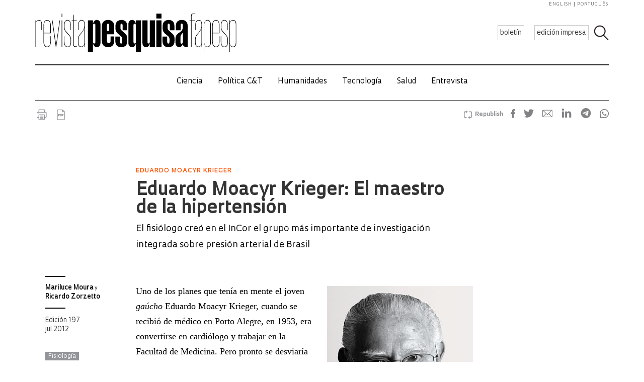

--- FILE ---
content_type: text/html; charset=UTF-8
request_url: https://revistapesquisa.fapesp.br/es/el-maestro-de-la-hipertensi%C3%B3n/
body_size: 83168
content:
<!doctype html><html lang="es-ES" class="no-js"><head><meta charset="UTF-8"><title> Eduardo Moacyr Krieger: El maestro de la hipertensión : Revista Pesquisa Fapesp</title><link href="//www.google-analytics.com" rel="dns-prefetch"><link href="/favicon.ico" rel="shortcut icon"><meta http-equiv="X-UA-Compatible" content="IE=edge"><meta name="viewport" content="width=device-width, initial-scale=1.0, minimum-scale=1, user-scalable=yes"><meta name='robots' content='max-image-preview:large' /><link rel="alternate" hreflang="en-us" href="https://revistapesquisa.fapesp.br/en/eduardo-moacyr-krieger-the-master-of-high-blood-pressure/" /><link rel="alternate" hreflang="pt-br" href="https://revistapesquisa.fapesp.br/eduardo-moacyr-krieger-o-mestre-da-hipertensao/" /><link rel="alternate" hreflang="es-es" href="https://revistapesquisa.fapesp.br/es/el-maestro-de-la-hipertensi%c3%b3n/" /><link rel="alternate" hreflang="x-default" href="https://revistapesquisa.fapesp.br/eduardo-moacyr-krieger-o-mestre-da-hipertensao/" /><link rel='dns-prefetch' href='//www.googletagmanager.com' /><link rel="alternate" title="oEmbed (JSON)" type="application/json+oembed" href="https://revistapesquisa.fapesp.br/es/wp-json/oembed/1.0/embed?url=https%3A%2F%2Frevistapesquisa.fapesp.br%2Fes%2Fel-maestro-de-la-hipertensi%25c3%25b3n%2F" /><link rel="alternate" title="oEmbed (XML)" type="text/xml+oembed" href="https://revistapesquisa.fapesp.br/es/wp-json/oembed/1.0/embed?url=https%3A%2F%2Frevistapesquisa.fapesp.br%2Fes%2Fel-maestro-de-la-hipertensi%25c3%25b3n%2F&#038;format=xml" />  <script src="//www.googletagmanager.com/gtag/js?id=G-7NR41KQ9V7"  data-cfasync="false" data-wpfc-render="false" type="text/javascript" async></script> <script data-cfasync="false" data-wpfc-render="false" type="text/javascript">var em_version = '8.11.1';
				var em_track_user = true;
				var em_no_track_reason = '';
								var ExactMetricsDefaultLocations = {"page_location":"https:\/\/revistapesquisa.fapesp.br\/es\/el-maestro-de-la-hipertensi%C3%B3n\/"};
								if ( typeof ExactMetricsPrivacyGuardFilter === 'function' ) {
					var ExactMetricsLocations = (typeof ExactMetricsExcludeQuery === 'object') ? ExactMetricsPrivacyGuardFilter( ExactMetricsExcludeQuery ) : ExactMetricsPrivacyGuardFilter( ExactMetricsDefaultLocations );
				} else {
					var ExactMetricsLocations = (typeof ExactMetricsExcludeQuery === 'object') ? ExactMetricsExcludeQuery : ExactMetricsDefaultLocations;
				}

								var disableStrs = [
										'ga-disable-G-7NR41KQ9V7',
									];

				/* Function to detect opted out users */
				function __gtagTrackerIsOptedOut() {
					for (var index = 0; index < disableStrs.length; index++) {
						if (document.cookie.indexOf(disableStrs[index] + '=true') > -1) {
							return true;
						}
					}

					return false;
				}

				/* Disable tracking if the opt-out cookie exists. */
				if (__gtagTrackerIsOptedOut()) {
					for (var index = 0; index < disableStrs.length; index++) {
						window[disableStrs[index]] = true;
					}
				}

				/* Opt-out function */
				function __gtagTrackerOptout() {
					for (var index = 0; index < disableStrs.length; index++) {
						document.cookie = disableStrs[index] + '=true; expires=Thu, 31 Dec 2099 23:59:59 UTC; path=/';
						window[disableStrs[index]] = true;
					}
				}

				if ('undefined' === typeof gaOptout) {
					function gaOptout() {
						__gtagTrackerOptout();
					}
				}
								window.dataLayer = window.dataLayer || [];

				window.ExactMetricsDualTracker = {
					helpers: {},
					trackers: {},
				};
				if (em_track_user) {
					function __gtagDataLayer() {
						dataLayer.push(arguments);
					}

					function __gtagTracker(type, name, parameters) {
						if (!parameters) {
							parameters = {};
						}

						if (parameters.send_to) {
							__gtagDataLayer.apply(null, arguments);
							return;
						}

						if (type === 'event') {
														parameters.send_to = exactmetrics_frontend.v4_id;
							var hookName = name;
							if (typeof parameters['event_category'] !== 'undefined') {
								hookName = parameters['event_category'] + ':' + name;
							}

							if (typeof ExactMetricsDualTracker.trackers[hookName] !== 'undefined') {
								ExactMetricsDualTracker.trackers[hookName](parameters);
							} else {
								__gtagDataLayer('event', name, parameters);
							}
							
						} else {
							__gtagDataLayer.apply(null, arguments);
						}
					}

					__gtagTracker('js', new Date());
					__gtagTracker('set', {
						'developer_id.dNDMyYj': true,
											});
					if ( ExactMetricsLocations.page_location ) {
						__gtagTracker('set', ExactMetricsLocations);
					}
										__gtagTracker('config', 'G-7NR41KQ9V7', {"forceSSL":"true"} );
										window.gtag = __gtagTracker;										(function () {
						/* https://developers.google.com/analytics/devguides/collection/analyticsjs/ */
						/* ga and __gaTracker compatibility shim. */
						var noopfn = function () {
							return null;
						};
						var newtracker = function () {
							return new Tracker();
						};
						var Tracker = function () {
							return null;
						};
						var p = Tracker.prototype;
						p.get = noopfn;
						p.set = noopfn;
						p.send = function () {
							var args = Array.prototype.slice.call(arguments);
							args.unshift('send');
							__gaTracker.apply(null, args);
						};
						var __gaTracker = function () {
							var len = arguments.length;
							if (len === 0) {
								return;
							}
							var f = arguments[len - 1];
							if (typeof f !== 'object' || f === null || typeof f.hitCallback !== 'function') {
								if ('send' === arguments[0]) {
									var hitConverted, hitObject = false, action;
									if ('event' === arguments[1]) {
										if ('undefined' !== typeof arguments[3]) {
											hitObject = {
												'eventAction': arguments[3],
												'eventCategory': arguments[2],
												'eventLabel': arguments[4],
												'value': arguments[5] ? arguments[5] : 1,
											}
										}
									}
									if ('pageview' === arguments[1]) {
										if ('undefined' !== typeof arguments[2]) {
											hitObject = {
												'eventAction': 'page_view',
												'page_path': arguments[2],
											}
										}
									}
									if (typeof arguments[2] === 'object') {
										hitObject = arguments[2];
									}
									if (typeof arguments[5] === 'object') {
										Object.assign(hitObject, arguments[5]);
									}
									if ('undefined' !== typeof arguments[1].hitType) {
										hitObject = arguments[1];
										if ('pageview' === hitObject.hitType) {
											hitObject.eventAction = 'page_view';
										}
									}
									if (hitObject) {
										action = 'timing' === arguments[1].hitType ? 'timing_complete' : hitObject.eventAction;
										hitConverted = mapArgs(hitObject);
										__gtagTracker('event', action, hitConverted);
									}
								}
								return;
							}

							function mapArgs(args) {
								var arg, hit = {};
								var gaMap = {
									'eventCategory': 'event_category',
									'eventAction': 'event_action',
									'eventLabel': 'event_label',
									'eventValue': 'event_value',
									'nonInteraction': 'non_interaction',
									'timingCategory': 'event_category',
									'timingVar': 'name',
									'timingValue': 'value',
									'timingLabel': 'event_label',
									'page': 'page_path',
									'location': 'page_location',
									'title': 'page_title',
									'referrer' : 'page_referrer',
								};
								for (arg in args) {
																		if (!(!args.hasOwnProperty(arg) || !gaMap.hasOwnProperty(arg))) {
										hit[gaMap[arg]] = args[arg];
									} else {
										hit[arg] = args[arg];
									}
								}
								return hit;
							}

							try {
								f.hitCallback();
							} catch (ex) {
							}
						};
						__gaTracker.create = newtracker;
						__gaTracker.getByName = newtracker;
						__gaTracker.getAll = function () {
							return [];
						};
						__gaTracker.remove = noopfn;
						__gaTracker.loaded = true;
						window['__gaTracker'] = __gaTracker;
					})();
									} else {
										console.log("");
					(function () {
						function __gtagTracker() {
							return null;
						}

						window['__gtagTracker'] = __gtagTracker;
						window['gtag'] = __gtagTracker;
					})();
									}</script> <style id='wp-img-auto-sizes-contain-inline-css' type='text/css'>img:is([sizes=auto i],[sizes^="auto," i]){contain-intrinsic-size:3000px 1500px}
/*# sourceURL=wp-img-auto-sizes-contain-inline-css */</style><link rel='stylesheet' id='wp-block-library-css' href='https://revistapesquisa.fapesp.br/wp-includes/css/dist/block-library/style.min.css?ver=6.9' media='all' /><style id='global-styles-inline-css' type='text/css'>:root{--wp--preset--aspect-ratio--square: 1;--wp--preset--aspect-ratio--4-3: 4/3;--wp--preset--aspect-ratio--3-4: 3/4;--wp--preset--aspect-ratio--3-2: 3/2;--wp--preset--aspect-ratio--2-3: 2/3;--wp--preset--aspect-ratio--16-9: 16/9;--wp--preset--aspect-ratio--9-16: 9/16;--wp--preset--color--black: #000000;--wp--preset--color--cyan-bluish-gray: #abb8c3;--wp--preset--color--white: #ffffff;--wp--preset--color--pale-pink: #f78da7;--wp--preset--color--vivid-red: #cf2e2e;--wp--preset--color--luminous-vivid-orange: #ff6900;--wp--preset--color--luminous-vivid-amber: #fcb900;--wp--preset--color--light-green-cyan: #7bdcb5;--wp--preset--color--vivid-green-cyan: #00d084;--wp--preset--color--pale-cyan-blue: #8ed1fc;--wp--preset--color--vivid-cyan-blue: #0693e3;--wp--preset--color--vivid-purple: #9b51e0;--wp--preset--gradient--vivid-cyan-blue-to-vivid-purple: linear-gradient(135deg,rgb(6,147,227) 0%,rgb(155,81,224) 100%);--wp--preset--gradient--light-green-cyan-to-vivid-green-cyan: linear-gradient(135deg,rgb(122,220,180) 0%,rgb(0,208,130) 100%);--wp--preset--gradient--luminous-vivid-amber-to-luminous-vivid-orange: linear-gradient(135deg,rgb(252,185,0) 0%,rgb(255,105,0) 100%);--wp--preset--gradient--luminous-vivid-orange-to-vivid-red: linear-gradient(135deg,rgb(255,105,0) 0%,rgb(207,46,46) 100%);--wp--preset--gradient--very-light-gray-to-cyan-bluish-gray: linear-gradient(135deg,rgb(238,238,238) 0%,rgb(169,184,195) 100%);--wp--preset--gradient--cool-to-warm-spectrum: linear-gradient(135deg,rgb(74,234,220) 0%,rgb(151,120,209) 20%,rgb(207,42,186) 40%,rgb(238,44,130) 60%,rgb(251,105,98) 80%,rgb(254,248,76) 100%);--wp--preset--gradient--blush-light-purple: linear-gradient(135deg,rgb(255,206,236) 0%,rgb(152,150,240) 100%);--wp--preset--gradient--blush-bordeaux: linear-gradient(135deg,rgb(254,205,165) 0%,rgb(254,45,45) 50%,rgb(107,0,62) 100%);--wp--preset--gradient--luminous-dusk: linear-gradient(135deg,rgb(255,203,112) 0%,rgb(199,81,192) 50%,rgb(65,88,208) 100%);--wp--preset--gradient--pale-ocean: linear-gradient(135deg,rgb(255,245,203) 0%,rgb(182,227,212) 50%,rgb(51,167,181) 100%);--wp--preset--gradient--electric-grass: linear-gradient(135deg,rgb(202,248,128) 0%,rgb(113,206,126) 100%);--wp--preset--gradient--midnight: linear-gradient(135deg,rgb(2,3,129) 0%,rgb(40,116,252) 100%);--wp--preset--font-size--small: 13px;--wp--preset--font-size--medium: 20px;--wp--preset--font-size--large: 36px;--wp--preset--font-size--x-large: 42px;--wp--preset--spacing--20: 0.44rem;--wp--preset--spacing--30: 0.67rem;--wp--preset--spacing--40: 1rem;--wp--preset--spacing--50: 1.5rem;--wp--preset--spacing--60: 2.25rem;--wp--preset--spacing--70: 3.38rem;--wp--preset--spacing--80: 5.06rem;--wp--preset--shadow--natural: 6px 6px 9px rgba(0, 0, 0, 0.2);--wp--preset--shadow--deep: 12px 12px 50px rgba(0, 0, 0, 0.4);--wp--preset--shadow--sharp: 6px 6px 0px rgba(0, 0, 0, 0.2);--wp--preset--shadow--outlined: 6px 6px 0px -3px rgb(255, 255, 255), 6px 6px rgb(0, 0, 0);--wp--preset--shadow--crisp: 6px 6px 0px rgb(0, 0, 0);}:where(.is-layout-flex){gap: 0.5em;}:where(.is-layout-grid){gap: 0.5em;}body .is-layout-flex{display: flex;}.is-layout-flex{flex-wrap: wrap;align-items: center;}.is-layout-flex > :is(*, div){margin: 0;}body .is-layout-grid{display: grid;}.is-layout-grid > :is(*, div){margin: 0;}:where(.wp-block-columns.is-layout-flex){gap: 2em;}:where(.wp-block-columns.is-layout-grid){gap: 2em;}:where(.wp-block-post-template.is-layout-flex){gap: 1.25em;}:where(.wp-block-post-template.is-layout-grid){gap: 1.25em;}.has-black-color{color: var(--wp--preset--color--black) !important;}.has-cyan-bluish-gray-color{color: var(--wp--preset--color--cyan-bluish-gray) !important;}.has-white-color{color: var(--wp--preset--color--white) !important;}.has-pale-pink-color{color: var(--wp--preset--color--pale-pink) !important;}.has-vivid-red-color{color: var(--wp--preset--color--vivid-red) !important;}.has-luminous-vivid-orange-color{color: var(--wp--preset--color--luminous-vivid-orange) !important;}.has-luminous-vivid-amber-color{color: var(--wp--preset--color--luminous-vivid-amber) !important;}.has-light-green-cyan-color{color: var(--wp--preset--color--light-green-cyan) !important;}.has-vivid-green-cyan-color{color: var(--wp--preset--color--vivid-green-cyan) !important;}.has-pale-cyan-blue-color{color: var(--wp--preset--color--pale-cyan-blue) !important;}.has-vivid-cyan-blue-color{color: var(--wp--preset--color--vivid-cyan-blue) !important;}.has-vivid-purple-color{color: var(--wp--preset--color--vivid-purple) !important;}.has-black-background-color{background-color: var(--wp--preset--color--black) !important;}.has-cyan-bluish-gray-background-color{background-color: var(--wp--preset--color--cyan-bluish-gray) !important;}.has-white-background-color{background-color: var(--wp--preset--color--white) !important;}.has-pale-pink-background-color{background-color: var(--wp--preset--color--pale-pink) !important;}.has-vivid-red-background-color{background-color: var(--wp--preset--color--vivid-red) !important;}.has-luminous-vivid-orange-background-color{background-color: var(--wp--preset--color--luminous-vivid-orange) !important;}.has-luminous-vivid-amber-background-color{background-color: var(--wp--preset--color--luminous-vivid-amber) !important;}.has-light-green-cyan-background-color{background-color: var(--wp--preset--color--light-green-cyan) !important;}.has-vivid-green-cyan-background-color{background-color: var(--wp--preset--color--vivid-green-cyan) !important;}.has-pale-cyan-blue-background-color{background-color: var(--wp--preset--color--pale-cyan-blue) !important;}.has-vivid-cyan-blue-background-color{background-color: var(--wp--preset--color--vivid-cyan-blue) !important;}.has-vivid-purple-background-color{background-color: var(--wp--preset--color--vivid-purple) !important;}.has-black-border-color{border-color: var(--wp--preset--color--black) !important;}.has-cyan-bluish-gray-border-color{border-color: var(--wp--preset--color--cyan-bluish-gray) !important;}.has-white-border-color{border-color: var(--wp--preset--color--white) !important;}.has-pale-pink-border-color{border-color: var(--wp--preset--color--pale-pink) !important;}.has-vivid-red-border-color{border-color: var(--wp--preset--color--vivid-red) !important;}.has-luminous-vivid-orange-border-color{border-color: var(--wp--preset--color--luminous-vivid-orange) !important;}.has-luminous-vivid-amber-border-color{border-color: var(--wp--preset--color--luminous-vivid-amber) !important;}.has-light-green-cyan-border-color{border-color: var(--wp--preset--color--light-green-cyan) !important;}.has-vivid-green-cyan-border-color{border-color: var(--wp--preset--color--vivid-green-cyan) !important;}.has-pale-cyan-blue-border-color{border-color: var(--wp--preset--color--pale-cyan-blue) !important;}.has-vivid-cyan-blue-border-color{border-color: var(--wp--preset--color--vivid-cyan-blue) !important;}.has-vivid-purple-border-color{border-color: var(--wp--preset--color--vivid-purple) !important;}.has-vivid-cyan-blue-to-vivid-purple-gradient-background{background: var(--wp--preset--gradient--vivid-cyan-blue-to-vivid-purple) !important;}.has-light-green-cyan-to-vivid-green-cyan-gradient-background{background: var(--wp--preset--gradient--light-green-cyan-to-vivid-green-cyan) !important;}.has-luminous-vivid-amber-to-luminous-vivid-orange-gradient-background{background: var(--wp--preset--gradient--luminous-vivid-amber-to-luminous-vivid-orange) !important;}.has-luminous-vivid-orange-to-vivid-red-gradient-background{background: var(--wp--preset--gradient--luminous-vivid-orange-to-vivid-red) !important;}.has-very-light-gray-to-cyan-bluish-gray-gradient-background{background: var(--wp--preset--gradient--very-light-gray-to-cyan-bluish-gray) !important;}.has-cool-to-warm-spectrum-gradient-background{background: var(--wp--preset--gradient--cool-to-warm-spectrum) !important;}.has-blush-light-purple-gradient-background{background: var(--wp--preset--gradient--blush-light-purple) !important;}.has-blush-bordeaux-gradient-background{background: var(--wp--preset--gradient--blush-bordeaux) !important;}.has-luminous-dusk-gradient-background{background: var(--wp--preset--gradient--luminous-dusk) !important;}.has-pale-ocean-gradient-background{background: var(--wp--preset--gradient--pale-ocean) !important;}.has-electric-grass-gradient-background{background: var(--wp--preset--gradient--electric-grass) !important;}.has-midnight-gradient-background{background: var(--wp--preset--gradient--midnight) !important;}.has-small-font-size{font-size: var(--wp--preset--font-size--small) !important;}.has-medium-font-size{font-size: var(--wp--preset--font-size--medium) !important;}.has-large-font-size{font-size: var(--wp--preset--font-size--large) !important;}.has-x-large-font-size{font-size: var(--wp--preset--font-size--x-large) !important;}
/*# sourceURL=global-styles-inline-css */</style><style id='classic-theme-styles-inline-css' type='text/css'>/*! This file is auto-generated */
.wp-block-button__link{color:#fff;background-color:#32373c;border-radius:9999px;box-shadow:none;text-decoration:none;padding:calc(.667em + 2px) calc(1.333em + 2px);font-size:1.125em}.wp-block-file__button{background:#32373c;color:#fff;text-decoration:none}
/*# sourceURL=/wp-includes/css/classic-themes.min.css */</style><link rel='stylesheet' id='responsive-lightbox-prettyphoto-css' href='https://revistapesquisa.fapesp.br/wp-content/plugins/responsive-lightbox/assets/prettyphoto/prettyPhoto.min.css?ver=3.1.6' media='all' /><link rel='stylesheet' id='revistalinks-css' href='https://revistapesquisa.fapesp.br/wp-content/cache/autoptimize/css/autoptimize_single_8195e8f22a09fcf96b511445ce32493a.css?ver=6.9' media='all' /><link rel='stylesheet' id='revistaplayer-css' href='https://revistapesquisa.fapesp.br/wp-content/cache/autoptimize/css/autoptimize_single_09136ae7db877a2b524fb64a9a3cbeae.css?ver=6.9' media='all' /><link rel='stylesheet' id='wpml-legacy-horizontal-list-0-css' href='https://revistapesquisa.fapesp.br/wp-content/plugins/sitepress-multilingual-cms/templates/language-switchers/legacy-list-horizontal/style.min.css?ver=1' media='all' /><link rel='stylesheet' id='html5blank-css' href='https://revistapesquisa.fapesp.br/wp-content/cache/autoptimize/css/autoptimize_single_4bd3c24e46dcbb024db6f4c0fd36eaf6.css?ver=1.0' media='all' /><link rel='stylesheet' id='normalize-css' href='https://revistapesquisa.fapesp.br/wp-content/cache/autoptimize/css/autoptimize_single_836625e5ecabdada6dd84787e0f72a16.css?ver=1.0' media='all' /><link rel='stylesheet' id='style-theme-css' href='https://revistapesquisa.fapesp.br/wp-content/cache/autoptimize/css/autoptimize_single_0143ef383cc6e26262ffa820efceed25.css' media='all' /><link rel='stylesheet' id='child-style-css' href='https://revistapesquisa.fapesp.br/wp-content/cache/autoptimize/css/autoptimize_single_4bd3c24e46dcbb024db6f4c0fd36eaf6.css?ver=1.0' media='all' /><style id='child-style-inline-css' type='text/css'>.single .post-thumbnail,
.single .featured-media {
  position: relative;
  width: 100%;
  aspect-ratio: 16 / 9; /* mantém proporção */
  overflow: hidden;
}

.single .post-thumbnail img,
.single .featured-media img {
  width: 100%;
  height: 100%;
  object-fit: cover; /* mantém corte artístico */
  object-position: center center;
  display: block;
}

.single .post-thumbnail img,
.single .featured-media img,
.single .post-thumbnail,
.single .featured-media {
  height: auto !important;
  min-height: unset !important;
}

@media (max-width: 768px) {
  .single .post-thumbnail,
  .single .featured-media {
    aspect-ratio: 16 / 9;
  }
}
/*# sourceURL=child-style-inline-css */</style> <script type="text/javascript" src="https://revistapesquisa.fapesp.br/wp-includes/js/jquery/jquery.min.js?ver=3.7.1" id="jquery-core-js"></script> <script type="text/javascript" src="https://revistapesquisa.fapesp.br/wp-includes/js/jquery/jquery-migrate.min.js?ver=3.4.1" id="jquery-migrate-js"></script> <script type="text/javascript" src="https://revistapesquisa.fapesp.br/wp-content/cache/autoptimize/js/autoptimize_single_18ed1c23c8b6a5f4aa110e4e6c5ac7d3.js?ver=6.9" id="front-main-js"></script> <script type="text/javascript" src="https://revistapesquisa.fapesp.br/wp-content/cache/autoptimize/js/autoptimize_single_f144d748a0acac7ee1396ae0f5ee30ea.js?ver=8.11.1" id="exactmetrics-frontend-script-js" async="async" data-wp-strategy="async"></script> <script data-cfasync="false" data-wpfc-render="false" type="text/javascript" id='exactmetrics-frontend-script-js-extra'>var exactmetrics_frontend = {"js_events_tracking":"true","download_extensions":"zip,mp3,mpeg,pdf,docx,pptx,xlsx,rar","inbound_paths":"[]","home_url":"https:\/\/revistapesquisa.fapesp.br\/es\/","hash_tracking":"false","v4_id":"G-7NR41KQ9V7"};</script> <script type="text/javascript" src="https://revistapesquisa.fapesp.br/wp-content/plugins/responsive-lightbox/assets/prettyphoto/jquery.prettyPhoto.min.js?ver=3.1.6" id="responsive-lightbox-prettyphoto-js"></script> <script type="text/javascript" src="https://revistapesquisa.fapesp.br/wp-includes/js/underscore.min.js?ver=1.13.7" id="underscore-js"></script> <script type="text/javascript" src="https://revistapesquisa.fapesp.br/wp-content/plugins/responsive-lightbox/assets/infinitescroll/infinite-scroll.pkgd.min.js?ver=4.0.1" id="responsive-lightbox-infinite-scroll-js"></script> <script type="text/javascript" id="responsive-lightbox-js-before">var rlArgs = {"script":"prettyphoto","selector":"prettyPhoto","customEvents":"tap","activeGalleries":false,"animationSpeed":"normal","slideshow":false,"slideshowDelay":5000,"slideshowAutoplay":false,"opacity":"0.75","showTitle":true,"allowResize":true,"allowExpand":false,"width":640,"height":480,"separator":"\/","theme":"pp_default","horizontalPadding":100,"hideFlash":false,"wmode":"opaque","videoAutoplay":false,"modal":false,"deeplinking":false,"overlayGallery":false,"keyboardShortcuts":true,"social":false,"woocommerce_gallery":false,"ajaxurl":"https:\/\/revistapesquisa.fapesp.br\/wp-admin\/admin-ajax.php","nonce":"8eb3ffaa64","preview":false,"postId":16931,"scriptExtension":false};

//# sourceURL=responsive-lightbox-js-before</script> <script type="text/javascript" src="https://revistapesquisa.fapesp.br/wp-content/cache/autoptimize/js/autoptimize_single_046339c403d5b7205ee8e0bf75c8271b.js?ver=2.5.5" id="responsive-lightbox-js"></script> <script type="text/javascript" src="https://revistapesquisa.fapesp.br/wp-content/cache/autoptimize/js/autoptimize_single_a139ad382416767c16b160586d2ae17c.js?ver=6.9" id="revista_admanager-js-js"></script> <script type="text/javascript" src="https://revistapesquisa.fapesp.br/wp-content/themes/revista-pesquisa-fapesp-tema/js/lib/conditionizr-4.3.0.min.js?ver=4.3.0" id="conditionizr-js"></script> <script type="text/javascript" src="https://revistapesquisa.fapesp.br/wp-content/themes/revista-pesquisa-fapesp-tema/js/lib/modernizr-2.7.1.min.js?ver=2.7.1" id="modernizr-js"></script> <script type="text/javascript" src="https://revistapesquisa.fapesp.br/wp-content/cache/autoptimize/js/autoptimize_single_c9d987210335fe6724de258dcfade1d0.js?ver=6.9" id="dotdotdot-js"></script> <script type="text/javascript" src="https://revistapesquisa.fapesp.br/wp-content/cache/autoptimize/js/autoptimize_single_a97afbd9bd01fa4b02fc2bb017cc0c41.js?ver=6.9" id="general-js"></script> 
 <script type="text/javascript" src="https://www.googletagmanager.com/gtag/js?id=G-479Z5K2MSV" id="google_gtagjs-js" async></script> <script type="text/javascript" id="google_gtagjs-js-after">window.dataLayer = window.dataLayer || [];function gtag(){dataLayer.push(arguments);}
gtag("set","linker",{"domains":["revistapesquisa.fapesp.br"]});
gtag("js", new Date());
gtag("set", "developer_id.dZTNiMT", true);
gtag("config", "G-479Z5K2MSV");
//# sourceURL=google_gtagjs-js-after</script> <link rel="https://api.w.org/" href="https://revistapesquisa.fapesp.br/es/wp-json/" /><link rel="alternate" title="JSON" type="application/json" href="https://revistapesquisa.fapesp.br/es/wp-json/wp/v2/posts/16931" /><meta name="generator" content="WPML ver:4.8.6 stt:1,4,44,2;" /><meta name="generator" content="Site Kit by Google 1.168.0" /><link rel="icon" href="https://revistapesquisa.fapesp.br/wp-content/uploads/2024/10/cropped-icone-site-abas-32x32.png" sizes="32x32" /><link rel="icon" href="https://revistapesquisa.fapesp.br/wp-content/uploads/2024/10/cropped-icone-site-abas-192x192.png" sizes="192x192" /><link rel="apple-touch-icon" href="https://revistapesquisa.fapesp.br/wp-content/uploads/2024/10/cropped-icone-site-abas-180x180.png" /><meta name="msapplication-TileImage" content="https://revistapesquisa.fapesp.br/wp-content/uploads/2024/10/cropped-icone-site-abas-270x270.png" /><meta property="og:image" content="https://revistapesquisa.fapesp.br/wp-content/thumbs/57df8917313346cfd3a7cfaa2973307ef73aa5d0_1200-630.jpg" /><meta property="og:image:url" content="https://revistapesquisa.fapesp.br/wp-content/thumbs/57df8917313346cfd3a7cfaa2973307ef73aa5d0_1200-630.jpg" /><meta property="og:image:type" content="image/jpeg" /><meta property="og:image:width" content="1200" /><meta property="og:image:width" content="630" /><meta name="twitter:card" content="summary_large_image"></meta><meta name="twitter:creator" content="@PesquisaFapesp"></meta><meta property="og:title" content="  Eduardo Moacyr Krieger: El maestro de la hipertensión" /><meta property="og:description" content="Uno de los planes que tenía en mente el joven gaúcho Eduardo Moacyr Krieger, cuando se recibió de médico en Porto Alegre, en 1953, era convertirse en cardiólogo y trabajar en la Facultad de Medicina. Pero pronto se desviaría para siempre de ese camino, debido a la influencia decisiva de dos eminentes argentinos, los fisiólogos Bernardo Houssay, Premio Nobel de Fisiología y Medicina en 1947, y Eduardo Braun Menéndez, responsable del descubrimiento de la angiotensina, en 1940. En este caso, en lugar de quejarnos ante los vecinos como es costumbre, sólo nos cabe a los brasileños agradecerles, ya que quien&hellip;" /><meta name="twitter:site" content="@PesquisaFapesp" /><meta property="og:url" content="https://revistapesquisa.fapesp.br/es/el-maestro-de-la-hipertensi%c3%b3n/" /><link rel="stylesheet" href="https://revistapesquisa.fapesp.br/wp-content/cache/autoptimize/css/autoptimize_single_7059d4b32fccc3d1e35ef4c22d438206.css"><link rel="stylesheet" href="https://revistapesquisa.fapesp.br/wp-content/cache/autoptimize/css/autoptimize_single_f77cc26b6378b3d167ecb01ad7ada2a6.css"> <script src="https://revistapesquisa.fapesp.br/wp-content/themes/revista-pesquisa-fapesp-tema/photoswipe//photoswipe.min.js"></script> <script src="https://revistapesquisa.fapesp.br/wp-content/themes/revista-pesquisa-fapesp-tema/photoswipe//photoswipe-ui-default.min.js"></script> </head><body class="wp-singular post-template-default single single-post postid-16931 single-format-standard wp-theme-revista-pesquisa-fapesp-tema el-maestro-de-la-hipertensin old"><header class="header new" role="banner"> <a href="#" class="icon_menu"></a><form class="search closed" method="get" action="https://revistapesquisa.fapesp.br/es/" role="search"> <input class="search-input" type="search" name="s" placeholder="Search"> <button class="icon_search" type="button"></button></form><div class="buttons new"> <a href="/newsletter/" class="action white">boletín</a> <a href="https://revistapesquisa.fapesp.br/es//#last-edition-anchor" class="action white">edición impresa</a></div> <a href="https://revistapesquisa.fapesp.br/es/" class="logo new"> </a><div class="idioma"> <a href="https://revistapesquisa.fapesp.br/en/eduardo-moacyr-krieger-the-master-of-high-blood-pressure/">english</a> <a href="https://revistapesquisa.fapesp.br/eduardo-moacyr-krieger-o-mestre-da-hipertensao/" class="last">português</a></div></header><div id="nav"> <a class="close"></a><ul class="menu"><li class="mobile search new"><form action="/"> <input type="text" placeholder="Busca" class="input_search" name="s" /> <input type="submit" class="icon_search" value /></form></li><li><a href='https://revistapesquisa.fapesp.br/es/category/impresa/ciencia-es/' class='item-menu'>Ciencia</a></li><li><a href='https://revistapesquisa.fapesp.br/es/category/impresa/politica-ct/' class='item-menu'>Política C&amp;T</a></li><li><a href='https://revistapesquisa.fapesp.br/es/category/impresa/humanidades-es/' class='item-menu'>Humanidades</a></li><li><a href='https://revistapesquisa.fapesp.br/es/tecnologia/' class='item-menu'>Tecnología</a></li><li><a href='https://revistapesquisa.fapesp.br/es/salud/' class='item-menu'>Salud</a></li><li><a href='https://revistapesquisa.fapesp.br/es/category/impresa/entrevista-es/' class='item-menu'>Entrevista</a></li><li class="mobile edicao-mes"> <a href="https://revistapesquisa.fapesp.br/es/#last-edition-anchor/" class="item-menu"> Edición impresa </a></li><li class="mobile boletim"> <a href="/revista/boletim" class="item-menu">boletín</a></li><li class="idioma_mobile"> <a href="https://revistapesquisa.fapesp.br/eduardo-moacyr-krieger-o-mestre-da-hipertensao/">português</a> <a href="https://revistapesquisa.fapesp.br/en/eduardo-moacyr-krieger-the-master-of-high-blood-pressure/" class="last">english</a></li></ul></div><div id="main"><main role="main"><section><div class="post-icons"> <a href="javascript://" onclick="window.print(); return false;" class="print" target="_blank">Imprimir</a> <a href="https://revistapesquisa.fapesp.br/wp-content/uploads/2012/07/006-013_entrevistakrieger_esp.pdf" target="_blank" class="pdf">PDF</a><div class="sharebuttons sharebuttons-wrap"><div style="text-align:left"> <a data-site="" class="ssba_facebook_share" href="http://www.facebook.com/sharer.php?u=https://revistapesquisa.fapesp.br/es/el-maestro-de-la-hipertensi%c3%b3n/" target="_blank"> <img src="https://revistapesquisa.fapesp.br/wp-content/themes/revista-pesquisa-fapesp-tema/img/icon_facebook.png" srcset="https://revistapesquisa.fapesp.br/wp-content/themes/revista-pesquisa-fapesp-tema/img/icon_facebook.png 30w, https://revistapesquisa.fapesp.br/wp-content/themes/revista-pesquisa-fapesp-tema/img/icon_facebook@2x.png 60w" title="Facebook" class="sharebuttons sharebuttons-img" alt="Share on Facebook"> </a> <a data-site="" class="ssba_twitter_share" href="http://twitter.com/share?url=https://revistapesquisa.fapesp.br/es/el-maestro-de-la-hipertensi%c3%b3n/&amp;text=$title_url" target="_blank"> <img src="https://revistapesquisa.fapesp.br/wp-content/themes/revista-pesquisa-fapesp-tema/img/icon_twitter.png"  srcset="https://revistapesquisa.fapesp.br/wp-content/themes/revista-pesquisa-fapesp-tema/img/icon_twitter.png 30w, https://revistapesquisa.fapesp.br/wp-content/themes/revista-pesquisa-fapesp-tema/img/icon_twitter@2x.png 60w"  title="Twitter" class="sharebuttons sharebuttons-img" alt="Tweet about this on Twitter"> </a> <a data-site="email" class="ssba_email_share" href="mailto:?subject=$title&amp;body=%20https://revistapesquisa.fapesp.br/es/el-maestro-de-la-hipertensi%c3%b3n/"> <img src="https://revistapesquisa.fapesp.br/wp-content/themes/revista-pesquisa-fapesp-tema/img/icon_email.png" srcset="https://revistapesquisa.fapesp.br/wp-content/themes/revista-pesquisa-fapesp-tema/img/icon_email.png 30w, https://revistapesquisa.fapesp.br/wp-content/themes/revista-pesquisa-fapesp-tema/img/icon_email@2x.png 60w" title="Email" class="sharebuttons sharebuttons-img" alt="Email this to someone"> </a> <a data-site="linkedin" class="ssba_linkedin_share" href="http://www.linkedin.com/shareArticle?mini=true&amp;url=https://revistapesquisa.fapesp.br/es/el-maestro-de-la-hipertensi%c3%b3n/" target="_blank"> <img src="https://revistapesquisa.fapesp.br/wp-content/themes/revista-pesquisa-fapesp-tema/img/icon_linkedin.png" srcset="https://revistapesquisa.fapesp.br/wp-content/themes/revista-pesquisa-fapesp-tema/img/icon_linkedin.png 30w, https://revistapesquisa.fapesp.br/wp-content/themes/revista-pesquisa-fapesp-tema/img/icon_linkedin@2x.png 60w" title="LinkedIn" class="sharebuttons sharebuttons-img" alt="Share on LinkedIn"> </a> <a data-site="telegram" class="ssba_linkedin_share" href="https://t.me/share/url?url=https://revistapesquisa.fapesp.br/es/el-maestro-de-la-hipertensi%c3%b3n/&text=Eduardo Moacyr Krieger: El maestro de la hipertensión" target="_blank"> <img src="https://revistapesquisa.fapesp.br/wp-content/themes/revista-pesquisa-fapesp-tema/img/icon_telegram.png" srcset="https://revistapesquisa.fapesp.br/wp-content/themes/revista-pesquisa-fapesp-tema/img/icon_telegram.png 30w, https://revistapesquisa.fapesp.br/wp-content/themes/revista-pesquisa-fapesp-tema/img/icon_telegram@2x.png 60w" title="Telegram" class="sharebuttons sharebuttons-img" alt="Share on Telegram"> </a> <a data-site="whatsapp" class="ssba_whatsapp_share" href="https://api.whatsapp.com/send?text=Eduardo+Moacyr+Krieger%3A+El+maestro+de+la+hipertensi%C3%B3n+-+https%3A%2F%2Frevistapesquisa.fapesp.br%2Fes%2Fel-maestro-de-la-hipertensi%25c3%25b3n%2F" target="_blank"> <img src="https://revistapesquisa.fapesp.br/wp-content/themes/revista-pesquisa-fapesp-tema/img/icon_whatsapp.png" srcset="https://revistapesquisa.fapesp.br/wp-content/themes/revista-pesquisa-fapesp-tema/img/icon_telegram.png 30w, https://revistapesquisa.fapesp.br/wp-content/themes/revista-pesquisa-fapesp-tema/img/icon_whatsapp@2x.png 60w" title="Whatsapp" class="sharebuttons sharebuttons-img" alt="Share on Whatsapp"> </a></div></div> <a href="#cc-republish" rel="prettyPhoto" class="cc-republish">Republish</a></div><article id="post-16931" class="post-16931 post type-post status-publish format-standard hentry category-entrevista-es tag-fisiologia-es"><header class="post"><h3>Eduardo Moacyr Krieger</h3><h1> <a href="https://revistapesquisa.fapesp.br/es/el-maestro-de-la-hipertensi%c3%b3n/" title="Eduardo Moacyr Krieger: El maestro de la hipertensión">Eduardo Moacyr Krieger: El maestro de la hipertensión</a></h1><p>El fisiólogo creó en el InCor el grupo más importante de investigación integrada sobre presión arterial de Brasil</p></header><aside class="credits"><hr> <a href="https://revistapesquisa.fapesp.br/es/autor/mariluce/" title="Entradas de Mariluce Moura" class="author url fn" rel="author">Mariluce Moura</a> y <a href="https://revistapesquisa.fapesp.br/es/autor/ricardo/" title="Entradas de Ricardo Zorzetto" class="author url fn" rel="author">Ricardo Zorzetto</a><hr><hr/><div class="detalhes-edicao"> <a href="https://revistapesquisa.fapesp.br/es/revista/ver-edicao-editorias/?e_id=45">Edición 197 <br/> jul 2012</a></div><div class="tags"><a href="https://revistapesquisa.fapesp.br/es/tag/fisiologia-es/" rel="tag">Fisiología</a><br></div></aside><div class="post-content"><p><img fetchpriority="high" decoding="async" class="alignright size-full wp-image-16932" title="028-035_EntrevistaKrieger_197" src="http://revistapesquisa.fapesp.br/wp-content/uploads/2012/09/028-035_EntrevistaKrieger_197.jpg" alt="" width="290" height="388" srcset="https://revistapesquisa.fapesp.br/wp-content/uploads/2012/09/028-035_EntrevistaKrieger_197.jpg 290w, https://revistapesquisa.fapesp.br/wp-content/uploads/2012/09/028-035_EntrevistaKrieger_197-120x161.jpg 120w, https://revistapesquisa.fapesp.br/wp-content/uploads/2012/09/028-035_EntrevistaKrieger_197-250x334.jpg 250w" sizes="(max-width: 290px) 100vw, 290px" /><span class="media-credits-inline">LÉO RAMOS</span>Uno de los planes que tenía en mente el joven <em>gaúcho</em> Eduardo Moacyr Krieger, cuando se recibió de médico en Porto Alegre, en 1953, era convertirse en cardiólogo y trabajar en la Facultad de Medicina. Pero pronto se desviaría para siempre de ese camino, debido a la influencia decisiva de dos eminentes argentinos, los fisiólogos Bernardo Houssay, Premio Nobel de Fisiología y Medicina en 1947, y Eduardo Braun Menéndez, responsable del descubrimiento de la angiotensina, en 1940. En este caso, en lugar de quejarnos ante los vecinos como es costumbre, sólo nos cabe a los brasileños agradecerles, ya que quien más se benefició con ese cambio de rumbo fue el campo de la fisiología cardiovascular del país y, especialmente, la investigación sobre la hipertensión. El profesor Krieger, de 84 años, más allá de sus pioneros aportes directos al conocimiento de los mecanismos de control de la presión arterial, fue el creador, ya en la década de 1950, de un importante grupo de investigación en la Facultad de Medicina de la Universidad de São Paulo (USP), en su sede de la ciudad de Ribeirão Preto, y posteriormente, en 1985, del más respetado grupo de investigación integrada en hipertensión del país, con gran inserción internacional: el del Instituto del Corazón (InCor) del Hospital de Clínicas de la USP de la ciudad de São Paulo.</p><p>Krieger, uno de los nueve hijos de un comerciante de origen alemán radicado en el pequeño municipio de Cerro Largo, cerca de la frontera de Rio Grande do Sul con Argentina, y el único elegido por la familia para estudiar en la facultad, en simultáneo a sus actividades de profesor e investigador, siempre mantuvo una cierta atracción por la política académica. Y en ese punto de su currículo, entre varios otros, cabe destacar su trabajo, durante 14 años, como presidente de la Academia Brasileña de Ciencias (ABC), cargo en que procuró incansablemente mejorar la posición de la ciencia y de la comunidad científica del país en el ámbito internacional.</p><p>El profesor Eduardo Moacyr Krieger, padre de dos respetados científicos, José Eduardo Krieger y Marta Helena Krieger, y abuelo de tres nietos, casado con doña Lorena desde hace 55 años, es vicepresidente de la FAPESP desde 2010 y, mientras finaliza otro proyecto temático que coordina, asume en este momento un nuevo reto: organizar la disciplina y un grupo de medicina traslacional en el InCor. A continuación, transcribimos los principales tramos de la entrevista que le concedió a la revista <em>Pesquisa FAPESP</em>.</p><p><strong>Comencemos por la línea de investigación a la que usted mayormente se ha dedicado, los mecanismos de regulación de la presión arterial. ¿Cómo empezó eso?</strong><br /> En realidad, empecé cuando comenzó mi carrera científica. Recién recibido en Porto Alegre, en la Facultad de Medicina, me topé con el grupo de fisiólogos argentinos conducido por el profesor Bernardo Houssay, Premio Nobel de Fisiología y Medicina en 1947. Y entre sus discípulos se hallaba Eduardo Braun Menéndez, quien en 1940 había descubierto la angiotensina, una de las sustancias importantes en la regulación de la presión arterial. Yo quería desarrollar una carrera en la universidad y, en 1954, ese grupo vino a Porto Alegre mediante un programa de la Capes [la Coordinación de Perfeccionamiento del Personal de Nivel Superior]. Ellos venían por turnos y se quedaban un mes. El propio Bernardo Houssay pasó varios meses en Porto Alegre. Como a mí me interesaba la cardiología, en esta oportunidad trabajé con Braun Menéndez. Luego fui a Buenos Aires, y permanecí allá siete u ocho meses, trabajando con el sistema renina-angiotensina.</p><p><strong>¿En el laboratorio de quién?</strong><br /> Del profesor Bernardo Houssay, que hacía casi 10 años estaba fuera de la universidad. El grupo fue expulsado de la Facultad de Medicina en 1943, a causa de sus manifestaciones contra la dictadura militar. Houssay era un patriota, siempre decía que la ciencia no tiene patria, pero el investigador sí la tiene, e incluso siendo premio Nobel, nunca quiso salir de Argentina. Trabajaba allá en condiciones precarias, en una casa adaptada perteneciente a la familia de Braun Menéndez, que tenía mucho dinero. Cada cuarto se convirtió en un laboratorio. La casa estaba ubicada en la calle Costa Rica, en un barrio bastante alejado [Palermo]. La gente de la facultad de medicina no conocía mucho a Bernardo Houssay, y cada semana llegaban a su laboratorio grandes investigadores de todo el mundo. El ambiente era fantástico. Junto a la casa principal había una casita a la que se llegaba atravesando una verja en el jardín. Ahí funcionaba el laboratorio de bioquímica de Louis Leloir, premio Nobel de Química en 1970. Ése era el ambiente, plagado de premios Nobel presentes y futuros, al cual yo llegara pensando solamente en realizar una pasantía, regresar a Brasil y estudiar cardiología. Pero todo eso despertó mi interés por la investigación básica y por eso luego viajé a Estados Unidos para completar mi formación científica. Estuve en la Universidad de Georgia, en el sur de Estados Unidos, un lugar que me recomendó Bernardo Houssay, porque, según él, allí se encontraban los mejores fisiólogos cardiovasculares. Yo iba con una beca otorgada por la Fundación Rockefeller, que indicaba que debía dirigirme a una universidad de la costa este o de la costa oeste. Pero Houssay me dijo: “La de Georgia puede que no sea la mejor universidad, pero cuenta con el mejor investigador cardiovascular”.</p><p><strong>¿Y quién era?</strong><br /> Era William Hamilton. Con él trabajaba Raymond Ahlquist, quien descubrió los adrenorreceptores alfa y beta. Así fue que yo aprendí todo sobre los receptores con su propio creador. Fue algo muy bueno, permanecí algo más de un año y adquirí una capacitación fantástica en fisiología y farmacología cardiovascular. Allá recibí una invitación para dirigirme a Ribeirão Preto, porque se estaba organizando la universidad, estaban buscando personalidades de renombre en el exterior y querían a alguien del grupo de Bernardo Houssay. La universidad encontró a Miguel Covian, en Argentina. Él vino a Ribeirão Preto y me invitó a formar parte del grupo cardiovascular. En Estados Unidos tomé la decisión de, en lugar de regresar a Porto Alegre, dirigirme a Ribeirão. Yo no conocía, pero sabía que formaba parte de la USP y eso era una buena información. Sabía que era una universidad que estaba recibiendo un gran aporte de la Fundación Rockefeller para dedicarse a la ciencia. Llegué ahí en 1957. Se estaba recibiendo la primera promoción, que había comenzado en 1952, y me encontré con un ambiente notable, cautivante, una segunda facultad de medicina de la USP, pero íntegramente dedicada a la investigación.</p><p><strong>¿Básica?</strong><br /> Y clínica. Ribeirão Preto fue pionera en Brasil en cuanto a dedicación exclusiva en el área clínica. Empecé a realizar investigaciones en regulación de presión en hipotermia hasta que llegara un equipamiento desde Estados Unidos. Yo necesitaba estudiar reflejos para examinar cómo funcionaban el sistema nervioso y la regulación de la presión a temperaturas cada vez menores. Tenía que estimular el sistema de varias formas: refleja, central o periférica. Fue muy interesante, ya que en esa investigación de los reflejos, cuyo campo conocía bien, descubrí que en las ratas, el nervio que controla y brinda información sobre la presión arterial, al que denominamos barorreceptor o presorreceptor, se ubicaba en la región cervical. Eso constituía una novedad. Me concentré en ese nervio y decidí hacer un estudio sistemático de las vías de tráfico de barorreceptores en las ratas. Así logré una denervación completa del sistema, un modelo utilizado hasta hoy. Es mi trabajo con mayor cantidad de citas, unas 600. Fue publicado en 1964 en <em>Circulation Research</em>, una revista bastante importante. Se trata de un trabajo relevante surgido de una observación casual. Yo no buscaba eso. Pero habiéndolo encontrado, decidí realizar un estudio sistemático. Surgieron varios trabajos: cómo conducen esos nervios sus características en las ratas para regular la presión arterial.</p><p><strong>¿Recuerda el día en que ocurrió el descubrimiento?</strong><br /> Lo recuerdo, era al final de los años 1950, comienzo de los 1960. Todavía no teníamos alumnos de posgrado (eso ocurriría recién a partir de 1970), pero había un grupo que siempre venía desde Buenos Aires a Ribeirão Preto en vacaciones y cada laboratorio mostraba lo que estaba haciendo. Al realizar unas demostraciones para ellos, noté que, al estimular la parte central del nervio vago, a veces lograba un aumento y, otras veces, caída de presión. Aquello me resultó extraño y un día les dije que durante la experiencia intentaría saber si lo que estaba verificando era cierto, o sea, que el curare suministrado al animal estaba provocando la inversión de la respuesta. Entonces, suministramos el curare, estimulamos el nervio vago, y no sucedió absolutamente nada. Entonces lo observé con una lente mayor y verifiqué que no se trataba solamente de un nervio, sino de dos. Junto al vago, un nervio mayor de la parte central que puede aislarse y estimularse fácilmente, observé que había otro más pequeño, el simpático, que en la mayoría de las especies no se separa, pero en las ratas estaba separado. Entonces estimulé ambos, y descubrí que uno sólo producía caída de presión y el otro, solamente aumento. Así descubrí que en las ratas puede aislarse el simpático del nervio vago y que aquél contiene las fibras barorreceptoras aórticas. ¡Y eso era maravilloso!</p><p><strong>Su conclusión fue: “Acabo de descubrir algo que nadie conocía”.</strong><br /> Realicé un estudio sistemático, publiqué varios trabajos sobre cómo transitaban esos nervios; dos o tres revelaban las posibilidades de trabajar con los barorreceptores en ratas. En ese entonces publiqué el conocido trabajo de denervación de los barorreceptores. Estaba entusiasmado, ya que una de las cosas más importantes en mi trabajo era saber cómo se adapta el sistema nervioso a las hipertensiones. Y el barorreceptor está siempre implicado en ese proceso. Con cada latido cardíaco, descarga, porque la presión aumenta, distiende el vaso y excita a los receptores. Los barorreceptores son la principal fuente de información para lograr mantener la presión en los parámetros normales. Cuando la presión sube y las descargas aumentan, inhibimos el simpático para disminuir la presión. Del mismo modo, la excitación de los barorreceptores estimula al nervio vago para disminuir la frecuencia y el gasto cardíaco, estimulando la normalización de la presión arterial. Es muy conocido que en la hipertensión crónica no hay bradicardia, lo que revela que el reflejo se encuentra adaptado. Por eso decidí estudiar cómo trabaja ese nervio durante la hipertensión. Había verificado que cuando aparece la hipertensión, que en ese momento es aguda, esos nervios se adaptan, luego de un tiempo. Por eso un hipertenso no presenta reducción de la frecuencia cardíaca; pero eso si sucede si la presión sube repentinamente, porque aparece el reflejo. En otras palabras, el reflejo se adapta crónicamente.</p><p><strong>Usted se refería a una bradicardia.</strong><br /> Así es, una reducción de la frecuencia cardíaca que es uno de los principales indicadores del funcionamiento del barorreceptor. Cuando se aumenta el estímulo, éste produce bradicardia y vasodilatación por disminución del simpático. Ése es el reflejo principal y se encuentra adaptado en los casos de hipertensión, eso ya se sabe. El problema residía en conocer cómo ocurre. Había un trabajo con perros, según el cual la adaptación se iniciaba cuatro o cinco días después del aumento de la presión arterial. En el caso de las ratas, un modelo en el que se puede controlar mejor la presión, uno de los primeros trabajos que hice fue la secuencia de adaptación de los barorreceptores en la hipertensión. Provoqué una hipertensión súbita por coartación de la aorta [compresión], traté de mantenerla constantemente elevada y demostré que después de seis horas ya se verifica una pequeña adaptación, de un 30%, y pasadas 48 horas, prácticamente todos los animales se encuentran adaptados. ¿En qué consiste la adaptación? Es el desplazamiento del umbral de estimulación, trasladando todo el rango de funcionamiento de los barorreceptores. Demostré que una adaptación completa insume 48 horas, en algunos animales algo más o algo menos. Digamos, por ejemplo, de cada 10 animales, nueve habían realizado una adaptación completa en 48 horas. Realicé varios trabajos al respecto y también intenté demostrar cómo, cuando la presión arterial retorna a la normalidad, también se normaliza la adaptación. Estudiaba con modelos de hipertensión renal, algo que ya hacíamos desde tiempo atrás con Braun Menéndez, colocando un clip en la arteria renal para provocar en la rata una hipertensión crónica y el barorreceptor adaptado. Después provocaba una reversión, también súbita de la hipertensión, retirando el clip, y verificaba cuánto tiempo insumía. Demostré que para la reversión se necesitaban seis horas. Lo que buscaba con eso era entender cómo se comporta el principal mecanismo de reflejo de control con las diferentes alzas y caídas de presión. ¿Éste se adapta? ¿Cómo? Posteriormente demostraría que se adapta, el rango de funcionamiento sube hacia los niveles de hipertensión, pero su sensibilidad pasa a ser diferente, disminuyendo, tal como revelamos por primera vez en la publicación. Podemos probar la sensibilidad del mecanismo variando agudamente la presión y observando cómo se comporta la descarga del barorreceptor que se encuentra en la pared de la arteria y que envía información hacia el sistema nervioso central. Es posible comparar la curva de descarga de un animal normal con la de uno hipertenso, que es más inclinada, más recostada.</p><p><strong>¿Ése es su artículo de 1970?</strong><br /> No, el de 1970 muestra la secuencia de la adaptación. Luego publiqué varios artículos mostrando la reversión. Después, otros revelando que en la hipotensión –algo clínicamente muy raro– también ocurre adaptación en alrededor de 48 horas, y reversión bastante rápida. La sensibilidad es otra cosa y ahora todo eso volvió a tener implicación clínica. Porque si alguien por cualquier causa sufre una hipertensión y el mecanismo principal de regulación se encuentra adaptado, pero presenta menor sensibilidad, es menos eficiente para controlar la presión. La presión varía constantemente, cuando uno duerme, se sienta, se pone de pie, corre, en fin, sube o baja según circunstancias fisiológicas. Cuando se cuenta con un sistema de regulación menos eficiente, las fluctuaciones resultan mucho mayores. Y ahí aparece la explicación: todo hipertenso que presenta el barorreceptor adaptado, con una sensibilidad menor, sufre mayor variabilidad de presión. ¿Y eso qué significa? Ya está probado que no sólo el nivel, sino también la variabilidad lesiona mucho los vasos. Y en los últimos años se resolvió retomar algo que en el pasado no había funcionado muy bien, que es la estimulación del barorreceptor para disminuir el simpático y reducir la presión arterial. Mediante el perfeccionamiento de las tecnologías se hizo posible implantar electrodos en la carótida del paciente que, aparentemente, no dañan tanto el vaso y producen una estimulación más de campo. Actualmente hay varios trabajos citados en la literatura del tema que revelan que, en hipertensiones resistentes, la estimulación del barorreceptor puede constituir una medida terapéutica.</p><p><strong>¿Qué papel cumple el riñón en la regulación de la presión arterial?</strong><br /> Ya no quedan dudas de que la hipertensión primaria es multifactorial. Ella ocurre por desequilibrio entre los mecanismos presores y depresores. Entre los primeros, el más antiguo estudiado es el simpático, que controla el calibre de los vasos y el gasto cardíaco. Luego vino el sistema renina-angiotensina. La renina ya se conocía desde el final del siglo XIX, pero el mecanismo que provoca el aumento de presión, la angiotensina, fue descubierto por Braun Menéndez, simultáneamente con [Irvine] Page en Estados Unidos. Eso fortaleció el mecanismo del sistema renina-angiotensina-aldosterona. La angiotensina estimula la glándula adrenal para que produzca aldosterona, lo cual provoca retención de sal. Estos son los dos mecanismos más conocidos. En tanto, los mecanismos depresores involucran a las cininas, tales como la bradicinina, descubierta en el Instituto Biológico, en São Paulo, por Maurício Oscar da Rocha e Silva, en 1948. Hubo un gran avance cuando Robert F. Furchgott, quien ganó el premio Nobel, descubrió hace dos décadas que el endotelio, en lugar de tan sólo proteger el vaso e impedir la coagulación, es una fábrica de productos hipertensores e hipotensores. Entonces se descubrió que el óxido nítrico (NO) es el gran hipotensor, y que presenta una acción tónica. Dentro de cada sistema que se consideraba presor o depresor, en realidad hay elementos presores y antipresores. Por lo tanto, los mecanismos de regulación de la presión son muy complejos. ¿Pero por qué alguien se vuelve hipertenso? Con los datos que tenemos hasta ahora sabemos lo siguiente: en primer lugar, el sistema de regulación de la presión arterial está íntimamente relacionado con los genes. Los mecanismos que controlan la presión forman parte de una carga genética. La síntesis de los mecanismos presores y depresores es realizada por los genes, por ende la carga genética puede facilitar la producción de sustancias presoras o formar menor cantidad de sustancias hipotensoras. En nuestra carga genética ya contamos con alguna predisposición para ser hipertensos o no. Pero no basta con poseer esa predisposición, el problema siguiente es el medio ambiente, que está todo el tiempo suscitando la regulación de la presión arterial.</p><p><strong>Y cuando usted habla de medio ambiente&#8230;</strong><br /> Me refiero a la sal, la inactividad, la obesidad, el estrés y, actualmente, la inflamación. Todo ello, de una forma u otra, afecta al sistema de regulación. Entonces, si uno cuenta con un buen sistema de regulación, puede ocurrir cualquier cosa, que no sucederá nada con su presión. Si uno posee un sistema muy malo, puede mantenerse sin comer sal, tirado descansando, que  igual sufrirá hipertensión. Ése es el estado del arte actual al respecto de la hipertensión esencial, como resultado de la combinación del campo personal con el medio ambiente. No podemos modificar ese campo, a menos que en un futuro se logre –y lo vamos a lograr– conocer la carga genética de cada uno. Así incluso se podrá hacer una asesoría conjunta a partir de esa carga, en lo referente a la hipertensión.</p><p><strong>Usted ya estudiaba el campo de la fisiología, mecanismos de regulación, etc., cuando ocurrieron los grandes avances de la genética durante los últimos años. ¿En qué medida esos avances ayudaron a encaminar algunos experimentos?</strong><br /> Durante 28 años, en Ribeirão Preto, junto a los alumnos de posgrado –y tenía muchos alumnos– las líneas de investigación estaban casi todas relacionadas con el sistema nervioso y los mecanismos de regulación de la presión arterial. Entonces vine a São Paulo y continué con esa línea investigativa.</p><p><strong>¿Cuándo vino a São Paulo?</strong><br /> En 1985 me jubilé en Ribeirão y vine a São Paulo, a los 56 años de edad. Sucede que me invitaron a desarrollar el área de hipertensión en el InCor en forma integrada. Y así comenzó la fase clínica. Vine para proseguir con mi investigación experimental, que era los que yo sabía hacer y contaba con reconocimiento internacional por lo que estaba haciendo. Pero también quería hacer investigación clínica y en Ribeirão Preto trabajaba en el Departamento de Fisiología solamente con animales de laboratorio. Aquí tuve la oportunidad de desarrollar toda una línea de investigación con pacientes. Estudié la regulación de la presión durante el sueño y los ejercicios. También intentamos estudiar la influencia de los reflejos en la presión arterial, investigando el preso y el quimiorreceptor, el sistema cardiopulmonar. Desarrollamos una técnica de registro del [funcionamiento del sistema nervioso] simpático, que se mide mediante una aguja insertada en el nervio peroneo. Pudimos observar la actividad basal del simpático y cómo se comporta en diferentes circunstancias. En definitiva, montamos una línea de investigación muy grande. También estudiamos la función de los barorreceptores en el sueño y a partir del trabajo de uno de nuestros colaboradores con el grupo de Geraldo Lorenzo, de aquí del InCor, que estudia el sueño, una de las líneas importantes de hipertensión en el InCor, que es la regulación de la presión en el sueño. La apnea del sueño está fuertemente relacionada con la presión arterial. Durante la apnea, disminuye el nivel de oxígeno y aumenta el de dióxido de carbono. Eso estimula a los quimiorreceptores, que se encuentran ubicados en la carótida y son sensibles a la tensión de los gases. Cuando se deja de respirar, los gases se alteran, estimulando a los quimiorreceptores, y la presión sube. El efecto de esos accesos luego de algún tiempo provoca consecuencias permanentes.</p><p><strong>¿La apnea del sueño altera la presión?</strong><br /> Es bastante común asociarla con la hipertensión. Cuando se corrige la apnea, la presión tiende a disminuir.</p><p><strong>Continuando, esa interacción&#8230;</strong><br /> Ahí aparece la parte clínica. Contábamos con clínicos, cardiólogos y neumólogos. Pero también estaba la gente de educación física, que es el grupo de Carlos Eduardo Negrão, que comenzó aquí haciendo investigación con animales de laboratorio y luego con seres humanos. Actualmente él cuenta con una línea independiente. En el ámbito de la enfermería, comencé a armar proyectos en los que las enfermeras controlan los problemas de adhesión al tratamiento. Y seguidamente apareció la biología molecular, que ingresa en forma interesante. Mi hijo se recibió en Ribeirão Preto en 1984. Viajó a Estados Unidos e hizo un doctorado experimental, en fisiología clásica guytoniana. Guyton fue uno de los mejores fisiólogos. Él terminó el doctorado a comienzos de 1990, cuando la biología molecular estaba ingresando firmemente en el estudio de la hipertensión. Terminó el doctorado y se dirigió a Harvard y luego a Stanford para estudiar biología molecular de la hipertensión. A su regreso, se integró a nuestro grupo. El primer trabajo que hicimos fue aparear ratas hipertensas con ratas normales. Luego de dos cruzamientos, los nietos  serán muy heterogéneos, con presiones variadas y demás. Entonces la idea era examinar a los nietos. Si ellos son hipertensos, es porque heredaron algo del abuelo hipertenso. Así que estudiamos su genoma para examinar las diferencias en relación con los que presentan tensión normal.</p><p><strong>Ahí entonces identificaron algunas regiones cromosómicas&#8230;</strong><br /> Fue nuestro primer trabajo asociado. Hallamos cinco regiones relacionadas con la hipertensión. Los proyectos que presenté en la FAPESP durante los últimos 10 años siempre fueron temáticos, integrados, donde hay una parte experimental y otra parte clínica. Eso es lo que hice durante los últimos años. Ahora estoy estudiando otro campo. He conformado, y eso es lo que vine a hacer aquí, un equipo integral de profesionales en fisiología, clínica, biología molecular, educación física, enfermería, psicología, nutrición, todos dedicados al estudio de la hipertensión.</p><p><strong>Ése es el gran equipo de avanzada en los estudios de la hipertensión en Brasil.</strong><br /> Sin duda. Logramos sobresalir. Uno de los primeros que salió del grupo se dirigió a Milán para abordar la monitorización de la presión arterial. Otro viajó a París para estudiar la propiedad elástica de los vasos sanguíneos y cómo se alteran en la hipertensión. Otro se dirigió a Charleston para estudiar el metabolismo en la hipertensión. Luego viajó otro para observar la parte neurogenética. El último fue a estudiar apnea del sueño en la John Hopkins. El del InCor es un grupo de punta, pues hace una integración del conocimiento.</p><p><strong>Y usted, como padre de ese grupo, siente un gran orgullo por todo eso.</strong><br /> Sí, por supuesto. En Brasil, formé a 32 ó 33 doctores y unos 10 de ellos ya son docentes titulares. Hay gente muy capacitada. En Belo Horizonte, contamos con un grupo de fisiología <em>top</em> a nivel mundial. Ellos estudian la angiotensina 1-7, que es diferente porque es la angiotensina buena. Ese grupo, de Robson Augusto dos Santos, patentó y está desarrollando en conjunto con laboratorios brasileños, compuestos con potencial de convertirse en medicamentos. Y Maria José Campagnole dos Santos es otra docente titular. Ambos trabajaron conmigo en Ribeirão Preto. También está Kleber Franchini, en Campinas, quien también hizo su doctorado conmigo. También estudia con una molécula y está intentando producir la innovación con la industria brasileña. En el grupo de Ribeirão hay dos o tres docentes titulares. Lisete Michelini, quien trabajó allá conmigo, dirige el sector de fisiología cardiovascular en el Instituto de Ciencias Biomédicas de la USP.</p><p><strong>Usted publicó más de 200 artículos científicos. ¿Cuál fue el más importante para el conocimiento de la hipertensión?</strong><br /> Yo diría que es la serie de artículos donde revelé el funcionamiento de los barorreceptores. Se trata de la secuencia de adaptación de esos receptores en la hipertensión y en la hipotensión, y la sensibilidad de los mismos. Junto a Lisete Michelini, estudié el mecanismo mediante el cual ellos se adaptan. Logramos demostrar que la secuencia de adaptación es la misma de la dilatación de la aorta en la hipertensión. Asociamos la adaptación con las alteraciones que ocurren en el vaso sanguíneo. Justamente, en el Departamento de Fisiología en Ribeirão contaba con un colega espectacular, José Venâncio de Pereira Leite, dueño de una cultura técnica y científica fantástica. Nosotros le trasladábamos los problemas a él, quien intentaba resolverlos. Entonces le expuse la siguiente cuestión: yo necesitaba saber cómo se comporta el sitio donde se encuentran los barorreceptores en los casos de hipertensión aguda. Según los libros, podía contar con un Strain Gauge [un dispositivo que se utiliza para medir el estrés de un objeto], que consistía en un catéter de silicona relleno con mercurio que funcionaba en uno de los extremos del puente de <em>wheatstone</em> [un medidor de la resistencia eléctrica]. El tubo se colocaba en el corazón, o en otro sitio, y era muy utilizado en medicina. Pero en la aorta de las ratas, que es muy pequeña, no era factible, porque el mercurio se separaba y demás. José Venâncio halló una forma: produjo una solución saturada de nitrato de cobre y funcionó perfectamente. Llenábamos el catéter con ese líquido, que es conductor y posee cierta estabilidad, y funcionaba dos o tres días, lo suficiente como para permitir la realización de los experimentos. Él desarrolló eso junto con Lisete, que era alumna de posgrado. Logramos realizar varios trabajos importantes, demostrando cómo funciona el calibre de la aorta en la hipertensión. Relacionamos el tiempo de adaptación con el tiempo de modificación del vaso y observamos que el vaso se adapta. Durante las primeras seis horas resiste al aumento de presión, y luego sobreviene una leve adaptación de los barorreceptores. La adaptación completa, a las 48 horas, varía un poco, de una rata a otra, y ocurre cuando la aorta se distiende. Entonces alcanza un nuevo umbral y así comienza a funcionar, digamos, normalmente. Si anteriormente ya funcionaba así, y el receptor ya estaba allí, entonces comienza a funcionar con el calibre dilatado y el receptor comienza a ser estimulado de manera parecida, aunque no igual, porque sus dimensiones son diferentes y la sensibilidad se reduce.</p><p><strong>Cuando esa aorta se ha dilatado más, porque ha acabado adaptándose al proceso, ¿no determina que el flujo sanguíneo sea más lento? ¿El sistema circulatorio no se ralentiza?</strong><br /> No, porque todo el problema de la hipertensión ocurre a nivel de las arteriolas, el aumento de la resistencia aparece ahí. La aorta sufre las consecuencias por tener que aumentar la presión para vencer la resistencia. Ella se adapta, porque es muy elástica. Ella almacena parte del volumen sistólico. El corazón late, y si la arteria fuera rígida, la sangre fluiría directamente hacia los capilares y nos quedaríamos sin sangre durante la diástole, nos desmayaríamos. El sistema arterial es muy interesante porque las arteriolas poseen una resistencia enorme, son como pequeños grifos, bastante estrechos. Entonces, cuando el corazón bombea sangre, hay más posibilidades de distender las arterias grandes para que acumulen que hacer pasar la sangre por allí. Así, las arterias acumulan sangre. Cuando el corazón deja de bombear sangre y entra en diástole, cuyo tiempo corresponde al doble del de la sístole, las grandes arterias liberan la sangre acumulada. En el vaso capilar, donde lo que interesa es el intercambio, el flujo resulta continuo, gracias a ese mecanismo fantástico, pero peligrosísimo. Basta que se modifique un poco el grifo para que aparezca la hipertensión. Es un mecanismo maravilloso creado por la naturaleza, y sin él nuestro sistema sería precario. ¿Cómo suministrar oxígeno a las células cerebrales que necesitan constantemente sangre nueva? Se necesita poseer una bomba elástica y alta resistencia.</p><p><strong>Usted se retira de la coordinación de su grupo en el InCor. ¿A qué se dedicará?</strong><br /> Tengo dos tareas por completar: un proyecto temático, que durará algo más de un año, con el cual estamos intentando obtener biomarcadores de la evolución terapéutica de los pacientes, para saber si un paciente puede responder mejor o peor ante un tratamiento; y un proyecto del Ministerio de Salud y del CNPq sobre hipertensión resistente, en el cual participan 26 centros y hospitales universitarios. Queremos conocer el porcentaje de brasileños resistentes a las terapias contra la hipertensión.</p><p><strong>¿Hay alguna hipótesis?</strong><br /> Sí. En los países desarrollados, entre un 20% y un 30% de los pacientes, incluso recibiendo un tratamiento adecuado, permanecen hipertensos. En Brasil no existen trabajos de fuste. En una primera instancia, los pacientes serán sometidos al tratamiento normal, con las dosis adecuadas y controladas. Monitorearemos la presión para descubrir ese porcentaje. A continuación, dividiremos en grupos aleatorios a los pacientes resistentes y veremos cuál es la mejor medicación para ellos, una que actúe en el sistema nervioso central o una que actúe sobre el sistema renina-angiotensina-aldosterona. Esto es lo que llamamos medicina traslacional, que cuenta con dos aspectos. El primero es transferir el conocimiento a la clínica. El segundo consiste en transformar lo que se evidencia en la investigación clínica en medidas de salud pública. Falta algo más de un año para terminar. Vamos por los mil de los dos mil pacientes que necesitamos evaluar.</p><p><strong>El concepto de medicina traslacional tiene unos 10 años&#8230;</strong><br /> El término es nuevo, pero el concepto de investigación traslacional es antiguo, se remonta a la década de 1940. Durante la guerra, debido a la necesidad de contar con tecnología militar, se creó el Valle del Silicio en asociación con la Universidad de Stanford. Aquello simbolizaba la rapidez con que el conocimiento se transmite desde la universidad hacia el sector privado. Ahí se inició un círculo virtuoso resultante del rápido pasaje del conocimiento hacia la aplicación. La medicina tardó para llegar a eso. Comenzó hace 12 años. En primera instancia el Instituto de Medicina de la National Academy of Sciences comenzó a debatir por qué no avanzaba la investigación clínica en el país, tal como lo hacía la investigación básica biomédica, que lo hace de manera notable. Los NIH [los Institutos Nacionales de Salud] comenzaron a preocuparse por ello y el paso principal se dio cuando Elias Zerhouni asumió como presidente de los NIH. Zerhouni trazó el denominado <em>road map</em> de los NIH en tres grandes campos: las áreas estratégicas que necesitaban estudiarse, la formación de equipos multidisciplinarios y la reingeniería de la investigación clínica o medicina traslacional. Él creía necesario hacer un esfuerzo para que la investigación clínica beneficiara a la salud pública. Crearon el programa para financiar los núcleos de medicina traslacional en las universidades. Comenzaron con 10 ó 12 universidades entre 2007 y 2008 y actualmente son unas 40 ó 50. Los NIH pretenden financiar la gestión de la investigación universitaria. Se pretende contar con núcleos de integración en las universidades, principalmente en el área de la salud, que produzcan el avance del conocimiento básico interactuando con otras disciplinas (física, química, informática, etc.), y que el conocimiento llegue rápidamente a la clínica y a la salud pública. Visité la Universidad de Pensilvania, que posee un núcleo de medicina traslacional que es maravilloso.</p><p><strong>Ahí entonces pensó: ¿cómo hago algo similar en Brasil?</strong><br /> Pensé: el InCor nació traslacional, con la idea de que el conocimiento precisa pasar del laboratorio hacia el lecho del paciente. Entonces creí que era hora de contar con una disciplina denominada cardiología traslacional. Intento ayudar a la gente a concebir proyectos e introducir innovaciones, una de las cosas que compete a tipo de medicina. Hubo un simposio sobre innovación en el InCor, realicé una revisión de la ley federal de innovación, la Ley del Bien, y de la ley estadual, mostrando la importancia de contar con núcleos de innovación tecnológica en varios centros. También estoy ayudando al director a internacionalizar las actividades en la Facultad de Medicina.</p><p><strong>¿Y qué puede decir de su experiencia en la Academia Brasileña de Ciencias?  </strong><br /> Fueron 14 años. Me convertí en presidente en 1993 y, en 1997 ó 1998, la academia recibió una invitación para integrar una especie de federación de academias, el Inter-Academy Panel, IAP, con casi un centenar de asociados. En el 2000 realizamos una reunión en Tokio y se aprobó el estatuto. Me eligieron presidente para representar a los países en desarrollo entre 2000 y 2003. También representé a la ABC en el Interacademy Council, compuesto por 13 academias. Esas dos entidades proporcionaron inserción internacional a la ABC. Conocí la política científica, cómo se ayudan las academias, las temáticas globales a las que deben dedicarse las academias y los investigadores. Pero quiero destacar que mi arribo a la presidencia de la ABC coincidió con una oportunidad de participar en la política nacional. José Israel Vargas fue nombrado ministro de Ciencia y Tecnología cuando se desempeñaba como vicepresidente de la ABC. Él promovió a la academia, que logró reconocimiento a nivel nacional. La SBPC dominaba ese ámbito. Logramos equilibrar el juego y ahora ambas son consideradas importantes, se entienden y colaboran.</p><p><strong>¿Usted ayudó en la creación del Brazilian Journal of Medical and Biological Research?</strong><br /> Yo era presidente de la Sociedad Brasileña de Fisiología. Manteníamos conversaciones con la gente de bioquímica y de farmacología que trabajaba en ese momento, para que las áreas básicas de la biomedicina crearan una revista nacional en inglés, ya que se contaba con trabajos y densidad suficientes. Fuimos convocados por Alberto Carvalho da Silva, que era fisiólogo, y por funcionarios del CNPq, con la siguiente idea: Michel Jean, hematólogo, había creado la <em>Revista Brasileira de Pesquisas Metrobiológicas</em>, que se hallaba catalogada. Ellos querían que nos hiciéramos cargo de la revista. Pero queríamos una revista en inglés. La solución era cambiarle el nombre. Entonces Michel dijo: “Les doy la revista para que ustedes hagan lo que quieran”. El CNPq lo aprobó. Y eso fue lo que hicimos. Para hacerlo posible, creamos la Asociación Brasileña de Divulgación Científica, formada por las mismas sociedades que integrarían la Fesbe, creada cuatro o cinco años más tarde. Para hacer la revista fundamos una asociación que es dueña de la publicación y yo pasé a ser el presidente y editor de esa asociación, en compañía de Sérgio Henrique Ferreira. También formé parte del comité de revistas de la FAPESP. Trabajé con la bibliotecaria Rosali Duarte, que provenía de la <em>Revista de Genética</em>, y notamos que recibíamos pedidos de las revistas y no sabíamos lo que eso significaba. Entonces realizamos el primer trabajo brasileño publicado sobre la calificación de las revistas. Hay un trabajo que publicamos nosotros que constituye la primera clasificación de las revistas. Necesitábamos eso para decidir qué hacer.</p><p><strong>Entre todo lo que usted hizo en cuanto a la política científica, ¿qué es lo que valora más?</strong><br /> Lo que tuvo mayor repercusión fue mi actuación como presidente de la ABC, porque logramos proyectar a la ciencia brasileña en el ámbito nacional e internacional. Y tener el reconocimiento de la academia como un organismo de asesoría para el gobierno. Todavía me desempeño como miembro del Consejo Nacional de Ciencia y Tecnología, subordinado al presidente, y vivo pensando que eso debe funcionar mejor. La fundación de la FESBE también fue importante, así como la creación de la Sociedad Brasileña de Hipertensión. Siempre formé parte de esas asociaciones, porque yo trabajaba y seguí trabajando en el laboratorio. Soy profesor y científico, y también activista. Cuando nosotros fundamos el IAP, Bruce Alberts, que fue presidente de la Academia Americana durante 12 años, escribió un artículo que me agradó mucho. Sostiene que los científicos tienen la obligación social de trabajar para lograr que la ciencia redunde en beneficios para la sociedad. El esfuerzo que hoy en día llevo adelante consiste en entender a la medicina enfocada en la prevención. Y la prevención es educación.</p><p><strong>¿Su relación con la medicina traslacional revela esa preocupación?</strong><br /> Ése es el enfoque. Estamos programando en la facultad una conferencia internacional sobre educación médica. No podemos formar médicos que conozcan todas las especialidades y sin noción de lo que harán en la atención primaria. Se necesita, simultáneamente, enseñar a curar al paciente y prevenir la enfermedad. No contamos con recursos económicos como para proveer el tratamiento a todos con la sofisticación tecnológica actual. Debemos poner sobre el tapete la prevención de la enfermedad, eso es mucho más barato y tiene mayor repercusión. De ese modo, la gente pasará más tiempo gozando de buena salud.</p> <a href="#cc-republish" rel="prettyPhoto" class="cc-republish">Republicar</a><div id="cc-republish" style="display:none;"><div class="cc-republish-popup"><h1>Republish</h1><p> This article may be republished online under the <a href='https://creativecommons.org/licenses/by-nc-nd/2.0/'>CC-BY-NC-ND</a> Creative Commons license. The Pesquisa FAPESP Digital Content Republishing Policy, specified here, must be followed. In summary, the text must not be edited and the author(s) and source (Pesquisa FAPESP) must be credited. Using the HTML button will ensure that these standards are followed. If reproducing only the text, please consult the <a href='/en/republicacao'>Digital Republishing Policy</a>.</p> <button class="republish-code-type-btn text" onclick="toggleRepublish('text')">Texto</button> <button class="republish-code-type-btn html selected" onclick="toggleRepublish('html')">HTML</button><textarea class="republish-code html selected" readonly onclick="jQuery(this).select()">&amp;lt;br&amp;gt;&amp;lt;p&amp;gt;This work first appeared on &amp;lt;a href=&amp;#039;https://revistapesquisa.fapesp.br/&amp;#039;&amp;gt;Pesquisa FAPESP&amp;lt;/a&amp;gt; under a &amp;lt;a href=&amp;#039;https://creativecommons.org/licenses/by-nd/4.0/&amp;#039;&amp;gt;CC-BY-NC-ND 4.0 license&amp;lt;/a&amp;gt;. Read the &amp;lt;a href=&amp;#039;https://revistapesquisa.fapesp.br/es/el-maestro-de-la-hipertensi%c3%b3n/&amp;#039; target=&amp;#039;_blank&amp;#039;&amp;gt;original here&amp;lt;/a&amp;gt;.&amp;lt;/p&amp;gt;&amp;lt;script&amp;gt;var img = new Image(); img.src=&amp;#039;https://revistapesquisa.fapesp.br/republicacao_frame?id=16931&amp;amp;referer=&amp;#039; + window.location.href;&amp;lt;/script&amp;gt;</textarea><textarea class="republish-code text" readonly onclick="jQuery(this).select()" style="display:none;">This work first appeared on Pesquisa FAPESP under a CC-BY-NC-ND 4.0 license. Read the original here.</textarea><button onclick="jQuery(this).parent().find('textarea.selected').select(); document.execCommand('copy');">Copiar codigo</button> <img src="https://revistapesquisa.fapesp.br/wp-content/themes/revista-pesquisa-fapesp-tema/img/icons/cc-selo.gif" width="100" /></div></div></div><aside class="aside_right secondary ads"></aside></article> <iframe
 class="related-frame"
 width="100%"
 height="1100"
 scrolling="no"
 style="overflow: hidden"
 src="/wp-content/themes/revista-pesquisa-fapesp-tema/related-box.php?id=16931&lang=es"
></iframe></section></main></div><div class="pswp" tabindex="-1" role="dialog" aria-hidden="true"><div class="pswp__bg"></div><div class="pswp__scroll-wrap"><div class="pswp__container"><div class="pswp__item"></div><div class="pswp__item"></div><div class="pswp__item"></div></div><div class="pswp__ui pswp__ui--hidden"><div class="pswp__top-bar"><div class="pswp__counter"></div> <button class="pswp__button pswp__button--close" title="Close (Esc)"></button> <button class="pswp__button pswp__button--share" title="Share"></button> <button class="pswp__button pswp__button--fs" title="Toggle fullscreen"></button> <button class="pswp__button pswp__button--zoom" title="Zoom in/out"></button><div class="pswp__preloader"><div class="pswp__preloader__icn"><div class="pswp__preloader__cut"><div class="pswp__preloader__donut"></div></div></div></div></div><div class="pswp__share-modal pswp__share-modal--hidden pswp__single-tap"><div class="pswp__share-tooltip"></div></div> <button class="pswp__button pswp__button--arrow--left" title="Previous (arrow left)"> </button> <button class="pswp__button pswp__button--arrow--right" title="Next (arrow right)"> </button><div class="pswp__caption"><div class="pswp__caption__center"></div></div></div></div></div><footer class="footer" role="contentinfo"><div class="section"><div class="section-siga"><h5>Síganos</h5><div class="wrap-siga"><div class=links> <a target="_blank" href="https://www.facebook.com/PesquisaFapesp" alt="Facebook" title="Facebook"></a> <a target="_blank" href="http://twitter.com/PesquisaFapesp" alt="X" title="X"></a> <a style="margin-left: 6px" target="_blank" href="http://instagram.com/pesquisa_fapesp" alt="Instagram" title="Instagram"></a> <a style="margin-left: 10px" target="_blank" href="https://bsky.app/profile/pesquisafapesp.bsky.social" alt="Bluesky" title="Bluesky"></a> <a style="margin-left: 10px" target="_blank" href="https://www.threads.net/@pesquisa_fapesp" alt="Threads" title="Threads"></a> <a style="margin-left: 8px" target="_blank" href="https://t.me/pesquisa_fapesp" alt="Telegram" title="Telegram"></a> <a style="width: 46px; margin-left: 6px" coords="363, 1, 429, 49" target="_blank" href="http://www.youtube.com/user/PesquisaFAPESP" alt="Youtube" title="Youtube"></a> <a style="margin-left: 6px" target="_blank" href="https://open.spotify.com/show/4CQJrLjl1s3nGBNPABoWx7" alt="Spotify" title="Spotify"></a> <a style="margin-left: 4px" target="_blank" href="https://feeds.feedburner.com/RevistaPesquisaBrasil_port" alt="RSS" title="RSS"></a> <a style="margin-left: 8px" target="_blank" href="https://issuu.com/pesquisafapesp" alt="Issuu" title="Issuu"></a></div> <img src="https://revistapesquisa.fapesp.br/wp-content/themes/revista-pesquisa-fapesp-tema/img/social-icons-new.png" alt="" usemap="#map" /></div></div></div><div class="section"><div class="section-links"> <a href="https://revistapesquisa.fapesp.br/es/" title="Inicio"> Inicio </a> <a href="https://revistapesquisa.fapesp.br/es/quem-somos/" title="Quiénes Somos"
 >Quiénes Somos </a> <a href="https://revistapesquisa.fapesp.br/es/fale-conosco/" title="Contacto"> Contacto </a></div><div class="section-links last"> <a href="http://www.fapesp.br/" title="FAPESP"> FAPESP </a> <a href="http://agencia.fapesp.br/" title="Agência FAPESP"> Agência FAPESP </a> <a href="http://bv.fapesp.br/" title="Biblioteca Virtual"> Biblioteca Virtual </a></div></div><p class="copyright"> © Revista Pesquisa FAPESP - Todos los derechos reservados. Prohibida la reproducción total o parcial de textos e imágenes sin la debida autorización previa.</p></footer>  <script type="speculationrules">{"prefetch":[{"source":"document","where":{"and":[{"href_matches":"/es/*"},{"not":{"href_matches":["/wp-*.php","/wp-admin/*","/wp-content/uploads/*","/wp-content/*","/wp-content/plugins/*","/wp-content/themes/revista-pesquisa-fapesp-tema/*","/es/*\\?(.+)"]}},{"not":{"selector_matches":"a[rel~=\"nofollow\"]"}},{"not":{"selector_matches":".no-prefetch, .no-prefetch a"}}]},"eagerness":"conservative"}]}</script> <script type="text/javascript" src="https://revistapesquisa.fapesp.br/wp-content/cache/autoptimize/js/autoptimize_single_9a5b23439a10ca8f666ab5a5e3274a2d.js?ver=1.0.0" id="waveformplayer-js"></script> <script type="text/javascript" src="https://revistapesquisa.fapesp.br/wp-content/cache/autoptimize/js/autoptimize_single_3e7bace479a95ea47899f40574d20d23.js?ver=6.9" id="republish-js"></script> </body></html>

--- FILE ---
content_type: text/html; charset=UTF-8
request_url: https://revistapesquisa.fapesp.br/wp-content/themes/revista-pesquisa-fapesp-tema/related-box.php?id=16931&lang=es
body_size: 21447
content:
<!DOCTYPE html>
<html xmlns="http://www.w3.org/1999/xhtml" lang="pt-BR">
<head>
  <link rel="profile" href="http://gmpg.org/xfn/11" />
  <meta http-equiv="Content-Type" content="text/html; charset=UTF-8" />
  <META NAME="ROBOTS" CONTENT="NOINDEX, NOFOLLOW">
  <base target="_parent">
  <meta name='robots' content='max-image-preview:large' />
<link rel='dns-prefetch' href='//www.googletagmanager.com' />
		<!-- This site uses the Google Analytics by ExactMetrics plugin v8.11.1 - Using Analytics tracking - https://www.exactmetrics.com/ -->
							<script src="//www.googletagmanager.com/gtag/js?id=G-7NR41KQ9V7"  data-cfasync="false" data-wpfc-render="false" type="text/javascript" async></script>
			<script data-cfasync="false" data-wpfc-render="false" type="text/javascript">
				var em_version = '8.11.1';
				var em_track_user = true;
				var em_no_track_reason = '';
								var ExactMetricsDefaultLocations = {"page_location":"https:\/\/revistapesquisa.fapesp.br\/?id=16931&lang=es","page_referrer":"https:\/\/revistapesquisa.fapesp.br\/es\/el-maestro-de-la-hipertensi%C3%B3n\/"};
								if ( typeof ExactMetricsPrivacyGuardFilter === 'function' ) {
					var ExactMetricsLocations = (typeof ExactMetricsExcludeQuery === 'object') ? ExactMetricsPrivacyGuardFilter( ExactMetricsExcludeQuery ) : ExactMetricsPrivacyGuardFilter( ExactMetricsDefaultLocations );
				} else {
					var ExactMetricsLocations = (typeof ExactMetricsExcludeQuery === 'object') ? ExactMetricsExcludeQuery : ExactMetricsDefaultLocations;
				}

								var disableStrs = [
										'ga-disable-G-7NR41KQ9V7',
									];

				/* Function to detect opted out users */
				function __gtagTrackerIsOptedOut() {
					for (var index = 0; index < disableStrs.length; index++) {
						if (document.cookie.indexOf(disableStrs[index] + '=true') > -1) {
							return true;
						}
					}

					return false;
				}

				/* Disable tracking if the opt-out cookie exists. */
				if (__gtagTrackerIsOptedOut()) {
					for (var index = 0; index < disableStrs.length; index++) {
						window[disableStrs[index]] = true;
					}
				}

				/* Opt-out function */
				function __gtagTrackerOptout() {
					for (var index = 0; index < disableStrs.length; index++) {
						document.cookie = disableStrs[index] + '=true; expires=Thu, 31 Dec 2099 23:59:59 UTC; path=/';
						window[disableStrs[index]] = true;
					}
				}

				if ('undefined' === typeof gaOptout) {
					function gaOptout() {
						__gtagTrackerOptout();
					}
				}
								window.dataLayer = window.dataLayer || [];

				window.ExactMetricsDualTracker = {
					helpers: {},
					trackers: {},
				};
				if (em_track_user) {
					function __gtagDataLayer() {
						dataLayer.push(arguments);
					}

					function __gtagTracker(type, name, parameters) {
						if (!parameters) {
							parameters = {};
						}

						if (parameters.send_to) {
							__gtagDataLayer.apply(null, arguments);
							return;
						}

						if (type === 'event') {
														parameters.send_to = exactmetrics_frontend.v4_id;
							var hookName = name;
							if (typeof parameters['event_category'] !== 'undefined') {
								hookName = parameters['event_category'] + ':' + name;
							}

							if (typeof ExactMetricsDualTracker.trackers[hookName] !== 'undefined') {
								ExactMetricsDualTracker.trackers[hookName](parameters);
							} else {
								__gtagDataLayer('event', name, parameters);
							}
							
						} else {
							__gtagDataLayer.apply(null, arguments);
						}
					}

					__gtagTracker('js', new Date());
					__gtagTracker('set', {
						'developer_id.dNDMyYj': true,
											});
					if ( ExactMetricsLocations.page_location ) {
						__gtagTracker('set', ExactMetricsLocations);
					}
										__gtagTracker('config', 'G-7NR41KQ9V7', {"forceSSL":"true"} );
										window.gtag = __gtagTracker;										(function () {
						/* https://developers.google.com/analytics/devguides/collection/analyticsjs/ */
						/* ga and __gaTracker compatibility shim. */
						var noopfn = function () {
							return null;
						};
						var newtracker = function () {
							return new Tracker();
						};
						var Tracker = function () {
							return null;
						};
						var p = Tracker.prototype;
						p.get = noopfn;
						p.set = noopfn;
						p.send = function () {
							var args = Array.prototype.slice.call(arguments);
							args.unshift('send');
							__gaTracker.apply(null, args);
						};
						var __gaTracker = function () {
							var len = arguments.length;
							if (len === 0) {
								return;
							}
							var f = arguments[len - 1];
							if (typeof f !== 'object' || f === null || typeof f.hitCallback !== 'function') {
								if ('send' === arguments[0]) {
									var hitConverted, hitObject = false, action;
									if ('event' === arguments[1]) {
										if ('undefined' !== typeof arguments[3]) {
											hitObject = {
												'eventAction': arguments[3],
												'eventCategory': arguments[2],
												'eventLabel': arguments[4],
												'value': arguments[5] ? arguments[5] : 1,
											}
										}
									}
									if ('pageview' === arguments[1]) {
										if ('undefined' !== typeof arguments[2]) {
											hitObject = {
												'eventAction': 'page_view',
												'page_path': arguments[2],
											}
										}
									}
									if (typeof arguments[2] === 'object') {
										hitObject = arguments[2];
									}
									if (typeof arguments[5] === 'object') {
										Object.assign(hitObject, arguments[5]);
									}
									if ('undefined' !== typeof arguments[1].hitType) {
										hitObject = arguments[1];
										if ('pageview' === hitObject.hitType) {
											hitObject.eventAction = 'page_view';
										}
									}
									if (hitObject) {
										action = 'timing' === arguments[1].hitType ? 'timing_complete' : hitObject.eventAction;
										hitConverted = mapArgs(hitObject);
										__gtagTracker('event', action, hitConverted);
									}
								}
								return;
							}

							function mapArgs(args) {
								var arg, hit = {};
								var gaMap = {
									'eventCategory': 'event_category',
									'eventAction': 'event_action',
									'eventLabel': 'event_label',
									'eventValue': 'event_value',
									'nonInteraction': 'non_interaction',
									'timingCategory': 'event_category',
									'timingVar': 'name',
									'timingValue': 'value',
									'timingLabel': 'event_label',
									'page': 'page_path',
									'location': 'page_location',
									'title': 'page_title',
									'referrer' : 'page_referrer',
								};
								for (arg in args) {
																		if (!(!args.hasOwnProperty(arg) || !gaMap.hasOwnProperty(arg))) {
										hit[gaMap[arg]] = args[arg];
									} else {
										hit[arg] = args[arg];
									}
								}
								return hit;
							}

							try {
								f.hitCallback();
							} catch (ex) {
							}
						};
						__gaTracker.create = newtracker;
						__gaTracker.getByName = newtracker;
						__gaTracker.getAll = function () {
							return [];
						};
						__gaTracker.remove = noopfn;
						__gaTracker.loaded = true;
						window['__gaTracker'] = __gaTracker;
					})();
									} else {
										console.log("");
					(function () {
						function __gtagTracker() {
							return null;
						}

						window['__gtagTracker'] = __gtagTracker;
						window['gtag'] = __gtagTracker;
					})();
									}
			</script>
							<!-- / Google Analytics by ExactMetrics -->
		<style id='wp-img-auto-sizes-contain-inline-css' type='text/css'>
img:is([sizes=auto i],[sizes^="auto," i]){contain-intrinsic-size:3000px 1500px}
/*# sourceURL=wp-img-auto-sizes-contain-inline-css */
</style>
<link rel='stylesheet' id='wp-block-library-css' href='https://revistapesquisa.fapesp.br/wp-includes/css/dist/block-library/style.min.css?ver=6.9' media='all' />
<style id='classic-theme-styles-inline-css' type='text/css'>
/*! This file is auto-generated */
.wp-block-button__link{color:#fff;background-color:#32373c;border-radius:9999px;box-shadow:none;text-decoration:none;padding:calc(.667em + 2px) calc(1.333em + 2px);font-size:1.125em}.wp-block-file__button{background:#32373c;color:#fff;text-decoration:none}
/*# sourceURL=/wp-includes/css/classic-themes.min.css */
</style>
<link rel='stylesheet' id='responsive-lightbox-prettyphoto-css' href='https://revistapesquisa.fapesp.br/wp-content/plugins/responsive-lightbox/assets/prettyphoto/prettyPhoto.min.css?ver=3.1.6' media='all' />
<link rel='stylesheet' id='revistalinks-css' href='https://revistapesquisa.fapesp.br/wp-content/plugins/revista-links/revista-links.css?ver=6.9' media='all' />
<link rel='stylesheet' id='revistaplayer-css' href='https://revistapesquisa.fapesp.br/wp-content/plugins/revista-player/revista-player.css?ver=6.9' media='all' />
<link rel='stylesheet' id='wpml-legacy-horizontal-list-0-css' href='https://revistapesquisa.fapesp.br/wp-content/plugins/sitepress-multilingual-cms/templates/language-switchers/legacy-list-horizontal/style.min.css?ver=1' media='all' />
<link rel='stylesheet' id='html5blank-css' href='https://revistapesquisa.fapesp.br/wp-content/themes/revista-pesquisa-fapesp-tema/style.css?ver=1.0' media='all' />
<link rel='stylesheet' id='normalize-css' href='https://revistapesquisa.fapesp.br/wp-content/themes/revista-pesquisa-fapesp-tema/normalize.css?ver=1.0' media='all' />
<link rel='stylesheet' id='style-theme-css' href='https://revistapesquisa.fapesp.br/wp-content/themes/revista-pesquisa-fapesp-tema/css/style.css' media='all' />
<link rel='stylesheet' id='child-style-css' href='https://revistapesquisa.fapesp.br/wp-content/themes/revista-pesquisa-fapesp-tema/style.css?ver=1.0' media='all' />
<style id='child-style-inline-css' type='text/css'>
.single .post-thumbnail,
.single .featured-media {
  position: relative;
  width: 100%;
  aspect-ratio: 16 / 9; /* mantém proporção */
  overflow: hidden;
}

.single .post-thumbnail img,
.single .featured-media img {
  width: 100%;
  height: 100%;
  object-fit: cover; /* mantém corte artístico */
  object-position: center center;
  display: block;
}

.single .post-thumbnail img,
.single .featured-media img,
.single .post-thumbnail,
.single .featured-media {
  height: auto !important;
  min-height: unset !important;
}

@media (max-width: 768px) {
  .single .post-thumbnail,
  .single .featured-media {
    aspect-ratio: 16 / 9;
  }
}
/*# sourceURL=child-style-inline-css */
</style>
<script type="text/javascript" src="https://revistapesquisa.fapesp.br/wp-includes/js/jquery/jquery.min.js?ver=3.7.1" id="jquery-core-js"></script>
<script type="text/javascript" src="https://revistapesquisa.fapesp.br/wp-includes/js/jquery/jquery-migrate.min.js?ver=3.4.1" id="jquery-migrate-js"></script>
<script type="text/javascript" src="https://revistapesquisa.fapesp.br/wp-content/plugins/responsive-lightbox/assets/prettyphoto/jquery.prettyPhoto.min.js?ver=3.1.6" id="responsive-lightbox-prettyphoto-js"></script>
<script type="text/javascript" src="https://revistapesquisa.fapesp.br/wp-includes/js/underscore.min.js?ver=1.13.7" id="underscore-js"></script>
<script type="text/javascript" src="https://revistapesquisa.fapesp.br/wp-content/plugins/responsive-lightbox/assets/infinitescroll/infinite-scroll.pkgd.min.js?ver=4.0.1" id="responsive-lightbox-infinite-scroll-js"></script>
<script type="text/javascript" id="responsive-lightbox-js-before">
/* <![CDATA[ */
var rlArgs = {"script":"prettyphoto","selector":"prettyPhoto","customEvents":"tap","activeGalleries":false,"animationSpeed":"normal","slideshow":false,"slideshowDelay":5000,"slideshowAutoplay":false,"opacity":"0.75","showTitle":true,"allowResize":true,"allowExpand":false,"width":640,"height":480,"separator":"\/","theme":"pp_default","horizontalPadding":100,"hideFlash":false,"wmode":"opaque","videoAutoplay":false,"modal":false,"deeplinking":false,"overlayGallery":false,"keyboardShortcuts":true,"social":false,"woocommerce_gallery":false,"ajaxurl":"https:\/\/revistapesquisa.fapesp.br\/wp-admin\/admin-ajax.php","nonce":"8eb3ffaa64","preview":false,"postId":0,"scriptExtension":false};

//# sourceURL=responsive-lightbox-js-before
/* ]]> */
</script>
<script type="text/javascript" src="https://revistapesquisa.fapesp.br/wp-content/plugins/responsive-lightbox/js/front.js?ver=2.5.5" id="responsive-lightbox-js"></script>
<script type="text/javascript" src="https://revistapesquisa.fapesp.br/wp-content/plugins/revista-anuncmanager/js/manager.js?ver=6.9" id="revista_admanager-js-js"></script>
<script type="text/javascript" src="https://revistapesquisa.fapesp.br/wp-content/themes/revista-pesquisa-fapesp-tema/js/lib/conditionizr-4.3.0.min.js?ver=4.3.0" id="conditionizr-js"></script>
<script type="text/javascript" src="https://revistapesquisa.fapesp.br/wp-content/themes/revista-pesquisa-fapesp-tema/js/lib/modernizr-2.7.1.min.js?ver=2.7.1" id="modernizr-js"></script>
<script type="text/javascript" src="https://revistapesquisa.fapesp.br/wp-content/themes/revista-pesquisa-fapesp-tema/js/jquery.dotdotdot.js?ver=6.9" id="dotdotdot-js"></script>
<script type="text/javascript" src="https://revistapesquisa.fapesp.br/wp-content/themes/revista-pesquisa-fapesp-tema/js/scripts.js?ver=6.9" id="general-js"></script>
<link rel="https://api.w.org/" href="https://revistapesquisa.fapesp.br/es/wp-json/" /><meta name="generator" content="WPML ver:4.8.6 stt:1,4,44,2;" />
<meta name="generator" content="Site Kit by Google 1.168.0" /><link rel="icon" href="https://revistapesquisa.fapesp.br/wp-content/uploads/2024/10/cropped-icone-site-abas-32x32.png" sizes="32x32" />
<link rel="icon" href="https://revistapesquisa.fapesp.br/wp-content/uploads/2024/10/cropped-icone-site-abas-192x192.png" sizes="192x192" />
<link rel="apple-touch-icon" href="https://revistapesquisa.fapesp.br/wp-content/uploads/2024/10/cropped-icone-site-abas-180x180.png" />
<meta name="msapplication-TileImage" content="https://revistapesquisa.fapesp.br/wp-content/uploads/2024/10/cropped-icone-site-abas-270x270.png" />
  <script type="text/javascript">
  var postHeight = function() {
    window.parent.postMessage('iframe-height:' + jQuery(document.body).height(), '*');
  };
  jQuery(window).on('load', postHeight).on('resize', postHeight);

  </script>
</head>
<body>
  <div class="materias-relacionadas">
  <h2>Artículos relacionados</h2>
    	<div class="col">
      <h3>FÍSICA</h3>
      <a href="https://revistapesquisa.fapesp.br/es/avances-en-la-manipulacion-experimental-de-las-interacciones-entre-ondas-acusticas-y-luminicas/" title="Avances en la manipulaci&oacute;n experimental de las interacciones entre ondas ac&uacute;sticas y lum&iacute;nicas">
          <img width="356" height="227" class="image-col" src="/wp-content/thumbs/3b48e084053e9d6837ba4d555c2c3bf62b3c310e_356-227cropped.jpg" />      </a>
          <p>
              <a href="https://revistapesquisa.fapesp.br/es/avances-en-la-manipulacion-experimental-de-las-interacciones-entre-ondas-acusticas-y-luminicas/" title="Avances en la manipulaci&oacute;n experimental de las interacciones entre ondas ac&uacute;sticas y lum&iacute;nicas">
                  Avances en la manipulación experimental de las interacciones entre ondas acústicas y lumínicas              </a>
      <span class="autor">
        por <a href="https://revistapesquisa.fapesp.br/autor/danilo-albergaria/" title="Posts by Danilo Albergaria" class="author url fn" rel="author">Danilo Albergaria</a>    </span>
          </p>
      </a>
  </div>
    	<div class="col">
      <h3>RECONOCIMIENTO </h3>
      <a href="https://revistapesquisa.fapesp.br/es/premio-alvaro-alberto/" title="Premio &Aacute;lvaro Alberto">
          <img width="356" height="227" class="image-col" src="/wp-content/thumbs/b63c412584098ad39ac52e5241434156e8e54b47_356-227cropped.jpg" />      </a>
          <p>
              <a href="https://revistapesquisa.fapesp.br/es/premio-alvaro-alberto/" title="Premio &Aacute;lvaro Alberto">
                  Premio Álvaro Alberto              </a>
      <span class="autor">
        por <a href="https://revistapesquisa.fapesp.br/autor/redaccion/" title="Posts by Redacción" class="author url fn" rel="author">Redacción</a>    </span>
          </p>
      </a>
  </div>
    	<div class="col">
      <h3>memoria</h3>
      <a href="https://revistapesquisa.fapesp.br/es/costa-ribeiro-el-brasileno-que-descubrio-fuentes-inesperadas-de-electricidad/" title="Costa Ribeiro: el brasile&ntilde;o que descubri&oacute; fuentes inesperadas de electricidad">
          <img width="356" height="227" class="image-col" src="/wp-content/thumbs/5518ecc547315cda5e9ca761928ab835cb796960_356-227cropped.jpg" />      </a>
          <p>
              <a href="https://revistapesquisa.fapesp.br/es/costa-ribeiro-el-brasileno-que-descubrio-fuentes-inesperadas-de-electricidad/" title="Costa Ribeiro: el brasile&ntilde;o que descubri&oacute; fuentes inesperadas de electricidad">
                  Costa Ribeiro: el brasileño que descubrió fuentes inesperadas de electricidad              </a>
      <span class="autor">
        por <a href="https://revistapesquisa.fapesp.br/autor/danilo-albergaria/" title="Posts by Danilo Albergaria" class="author url fn" rel="author">Danilo Albergaria</a>    </span>
          </p>
      </a>
  </div>
        <h2>
          <a href="https://revistapesquisa.fapesp.br/es/category/impresa/entrevista-es/">
              Más Entrevista          </a>
      </h2>
                <div class="col">
                <h3>Entrevista</h3>
                <a href="https://revistapesquisa.fapesp.br/es/christiane-taubira-una-amazonica-con-voz-global/" title="Christiane Taubira: Una amaz&oacute;nica con voz global">
                    <img width="356" height="227" class="image-col" src="/wp-content/thumbs/23f9dae1a110b9ed0d72955e0571073274542fbd_356-227cropped.jpg" />                </a>
                    <p>
                        <a href="https://revistapesquisa.fapesp.br/es/christiane-taubira-una-amazonica-con-voz-global/" title="Christiane Taubira: Una amaz&oacute;nica con voz global">
                            Christiane Taubira: Una amazónica con voz global                        </a>
                <span class="autor">
        por <a href="https://revistapesquisa.fapesp.br/autor/maria-guimaraes/" title="Posts by Maria Guimarães" class="author url fn" rel="author">Maria Guimarães</a>    </span>
                    </p>
                </a>
            </div>
                <div class="col">
                <h3>ENTREVISTA</h3>
                <a href="https://revistapesquisa.fapesp.br/es/el-filosofo-hace-un-repaso-de-su-trayectoria-academica-y-su-trabajo-de-gestion-en-el-fomento-de-la-investigacion-cientifica/" title="El fil&oacute;sofo hace un repaso de su trayectoria acad&eacute;mica y su trabajo de gesti&oacute;n en el fomento de la investigaci&oacute;n cient&iacute;fica">
                    <img width="356" height="227" class="image-col" src="/wp-content/thumbs/db1629679ebc69f0b5676f5f0df8b4e0acef5f55_356-227cropped.jpg" />                </a>
                    <p>
                        <a href="https://revistapesquisa.fapesp.br/es/el-filosofo-hace-un-repaso-de-su-trayectoria-academica-y-su-trabajo-de-gestion-en-el-fomento-de-la-investigacion-cientifica/" title="El fil&oacute;sofo hace un repaso de su trayectoria acad&eacute;mica y su trabajo de gesti&oacute;n en el fomento de la investigaci&oacute;n cient&iacute;fica">
                            El filósofo hace un repaso de su trayectoria académica y su trabajo de gestión en el fomento de la investigación científica                        </a>
                <span class="autor">
        por <a href="https://revistapesquisa.fapesp.br/autor/ana-paula-orlandi/" title="Posts by Ana Paula Orlandi" class="author url fn" rel="author">Ana Paula Orlandi</a> and <a href="https://revistapesquisa.fapesp.br/autor/fabricio/" title="Posts by Fabrício Marques" class="author url fn" rel="author">Fabrício Marques</a>    </span>
                    </p>
                </a>
            </div>
                <div class="col">
                <h3>ENTREVISTA</h3>
                <a href="https://revistapesquisa.fapesp.br/es/suzana-pereira-nunes-una-ingeniera-quimica-brasilena-integra-a-las-mujeres-en-arabia-saudita/" title="Suzana Pereira Nunes: Una ingeniera qu&iacute;mica brasile&ntilde;a integra a las mujeres en Arabia Saudita">
                    <img width="356" height="227" class="image-col" src="/wp-content/thumbs/fbcced5c3133a766fe43f317c54b28407e500052_356-227cropped.jpg" />                </a>
                    <p>
                        <a href="https://revistapesquisa.fapesp.br/es/suzana-pereira-nunes-una-ingeniera-quimica-brasilena-integra-a-las-mujeres-en-arabia-saudita/" title="Suzana Pereira Nunes: Una ingeniera qu&iacute;mica brasile&ntilde;a integra a las mujeres en Arabia Saudita">
                            Suzana Pereira Nunes: Una ingeniera química brasileña integra a las mujeres en Arabia Saudita                        </a>
                <span class="autor">
        por <a href="https://revistapesquisa.fapesp.br/autor/maria-guimaraes/" title="Posts by Maria Guimarães" class="author url fn" rel="author">Maria Guimarães</a>    </span>
                    </p>
                </a>
            </div>
    </div>
</body>
</html>
